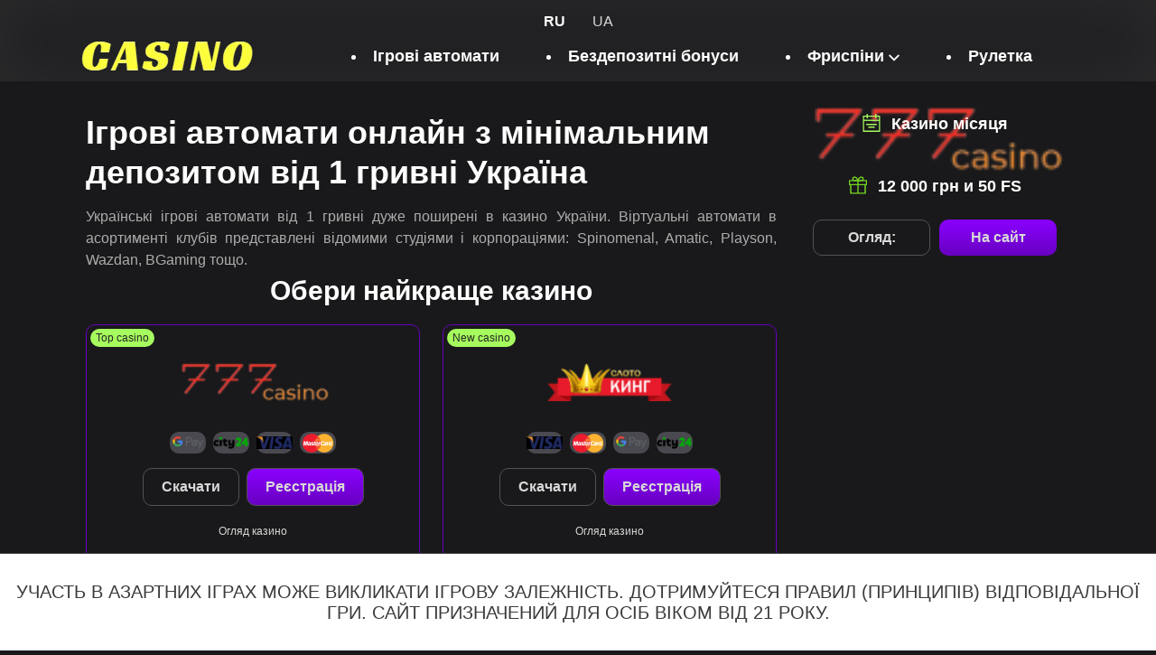

--- FILE ---
content_type: text/html; charset=utf-8
request_url: https://agroz.com.ua/ua
body_size: 7581
content:
<!DOCTYPE html>
<html lang="uk">
<head>
  <meta charset="UTF-8">
  <meta http-equiv="X-UA-Compatible" content="IE=edge">
  <meta name="viewport" content="width=device-width, initial-scale=1, maximum-scale=5, minimum-scale=1">
  <title>Ігрові автомати онлайн ᐉ Гральні слоти від 1 гривні з мобільного України</title>
  <link rel="shortcut icon" href="/ua/wp-content/themes/15499/favicon.ico" type="image/x-icon">
  <link rel="manifest" href="/ua/wp-content/themes/15499/manifest.json?ver=0.2">
  <meta name="theme-color" content="#222035">
  <meta name="description" content="Найкращі ігрові автомати онлайн в казино України. Вісник азартних ігор розповість, як грати на гроші, щоб постійно вигравати граючи в слоти">
  <style type="text/css">
                        #wpadminbar #wp-admin-bar-my-networks > .ab-item:first-child:before {
                                content: "\f325";
                                top: 3px;
                        }
  </style>
  <link rel="stylesheet" id="classic-theme-styles-css" href="/ua/wp-includes/css/classic-themes.min.css?ver=6.2.2" type="text/css" media="all">
  <style id="global-styles-inline-css" type="text/css">
  body{--wp--preset--color--black: #000000;--wp--preset--color--cyan-bluish-gray: #abb8c3;--wp--preset--color--white: #ffffff;--wp--preset--color--pale-pink: #f78da7;--wp--preset--color--vivid-red: #cf2e2e;--wp--preset--color--luminous-vivid-orange: #ff6900;--wp--preset--color--luminous-vivid-amber: #fcb900;--wp--preset--color--light-green-cyan: #7bdcb5;--wp--preset--color--vivid-green-cyan: #00d084;--wp--preset--color--pale-cyan-blue: #8ed1fc;--wp--preset--color--vivid-cyan-blue: #0693e3;--wp--preset--color--vivid-purple: #9b51e0;--wp--preset--gradient--vivid-cyan-blue-to-vivid-purple: linear-gradient(135deg,rgba(6,147,227,1) 0%,rgb(155,81,224) 100%);--wp--preset--gradient--light-green-cyan-to-vivid-green-cyan: linear-gradient(135deg,rgb(122,220,180) 0%,rgb(0,208,130) 100%);--wp--preset--gradient--luminous-vivid-amber-to-luminous-vivid-orange: linear-gradient(135deg,rgba(252,185,0,1) 0%,rgba(255,105,0,1) 100%);--wp--preset--gradient--luminous-vivid-orange-to-vivid-red: linear-gradient(135deg,rgba(255,105,0,1) 0%,rgb(207,46,46) 100%);--wp--preset--gradient--very-light-gray-to-cyan-bluish-gray: linear-gradient(135deg,rgb(238,238,238) 0%,rgb(169,184,195) 100%);--wp--preset--gradient--cool-to-warm-spectrum: linear-gradient(135deg,rgb(74,234,220) 0%,rgb(151,120,209) 20%,rgb(207,42,186) 40%,rgb(238,44,130) 60%,rgb(251,105,98) 80%,rgb(254,248,76) 100%);--wp--preset--gradient--blush-light-purple: linear-gradient(135deg,rgb(255,206,236) 0%,rgb(152,150,240) 100%);--wp--preset--gradient--blush-bordeaux: linear-gradient(135deg,rgb(254,205,165) 0%,rgb(254,45,45) 50%,rgb(107,0,62) 100%);--wp--preset--gradient--luminous-dusk: linear-gradient(135deg,rgb(255,203,112) 0%,rgb(199,81,192) 50%,rgb(65,88,208) 100%);--wp--preset--gradient--pale-ocean: linear-gradient(135deg,rgb(255,245,203) 0%,rgb(182,227,212) 50%,rgb(51,167,181) 100%);--wp--preset--gradient--electric-grass: linear-gradient(135deg,rgb(202,248,128) 0%,rgb(113,206,126) 100%);--wp--preset--gradient--midnight: linear-gradient(135deg,rgb(2,3,129) 0%,rgb(40,116,252) 100%);--wp--preset--duotone--dark-grayscale: url('#wp-duotone-dark-grayscale');--wp--preset--duotone--grayscale: url('#wp-duotone-grayscale');--wp--preset--duotone--purple-yellow: url('#wp-duotone-purple-yellow');--wp--preset--duotone--blue-red: url('#wp-duotone-blue-red');--wp--preset--duotone--midnight: url('#wp-duotone-midnight');--wp--preset--duotone--magenta-yellow: url('#wp-duotone-magenta-yellow');--wp--preset--duotone--purple-green: url('#wp-duotone-purple-green');--wp--preset--duotone--blue-orange: url('#wp-duotone-blue-orange');--wp--preset--font-size--small: 13px;--wp--preset--font-size--medium: 20px;--wp--preset--font-size--large: 36px;--wp--preset--font-size--x-large: 42px;--wp--preset--spacing--20: 0.44rem;--wp--preset--spacing--30: 0.67rem;--wp--preset--spacing--40: 1rem;--wp--preset--spacing--50: 1.5rem;--wp--preset--spacing--60: 2.25rem;--wp--preset--spacing--70: 3.38rem;--wp--preset--spacing--80: 5.06rem;--wp--preset--shadow--natural: 6px 6px 9px rgba(0, 0, 0, 0.2);--wp--preset--shadow--deep: 12px 12px 50px rgba(0, 0, 0, 0.4);--wp--preset--shadow--sharp: 6px 6px 0px rgba(0, 0, 0, 0.2);--wp--preset--shadow--outlined: 6px 6px 0px -3px rgba(255, 255, 255, 1), 6px 6px rgba(0, 0, 0, 1);--wp--preset--shadow--crisp: 6px 6px 0px rgba(0, 0, 0, 1);}:where(.is-layout-flex){gap: 0.5em;}body .is-layout-flow > .alignleft{float: left;margin-inline-start: 0;margin-inline-end: 2em;}body .is-layout-flow > .alignright{float: right;margin-inline-start: 2em;margin-inline-end: 0;}body .is-layout-flow > .aligncenter{margin-left: auto !important;margin-right: auto !important;}body .is-layout-constrained > .alignleft{float: left;margin-inline-start: 0;margin-inline-end: 2em;}body .is-layout-constrained > .alignright{float: right;margin-inline-start: 2em;margin-inline-end: 0;}body .is-layout-constrained > .aligncenter{margin-left: auto !important;margin-right: auto !important;}body .is-layout-constrained > :where(:not(.alignleft):not(.alignright):not(.alignfull)){max-width: var(--wp--style--global--content-size);margin-left: auto !important;margin-right: auto !important;}body .is-layout-constrained > .alignwide{max-width: var(--wp--style--global--wide-size);}body .is-layout-flex{display: flex;}body .is-layout-flex{flex-wrap: wrap;align-items: center;}body .is-layout-flex > *{margin: 0;}:where(.wp-block-columns.is-layout-flex){gap: 2em;}.has-black-color{color: var(--wp--preset--color--black) !important;}.has-cyan-bluish-gray-color{color: var(--wp--preset--color--cyan-bluish-gray) !important;}.has-white-color{color: var(--wp--preset--color--white) !important;}.has-pale-pink-color{color: var(--wp--preset--color--pale-pink) !important;}.has-vivid-red-color{color: var(--wp--preset--color--vivid-red) !important;}.has-luminous-vivid-orange-color{color: var(--wp--preset--color--luminous-vivid-orange) !important;}.has-luminous-vivid-amber-color{color: var(--wp--preset--color--luminous-vivid-amber) !important;}.has-light-green-cyan-color{color: var(--wp--preset--color--light-green-cyan) !important;}.has-vivid-green-cyan-color{color: var(--wp--preset--color--vivid-green-cyan) !important;}.has-pale-cyan-blue-color{color: var(--wp--preset--color--pale-cyan-blue) !important;}.has-vivid-cyan-blue-color{color: var(--wp--preset--color--vivid-cyan-blue) !important;}.has-vivid-purple-color{color: var(--wp--preset--color--vivid-purple) !important;}.has-black-background-color{background-color: var(--wp--preset--color--black) !important;}.has-cyan-bluish-gray-background-color{background-color: var(--wp--preset--color--cyan-bluish-gray) !important;}.has-white-background-color{background-color: var(--wp--preset--color--white) !important;}.has-pale-pink-background-color{background-color: var(--wp--preset--color--pale-pink) !important;}.has-vivid-red-background-color{background-color: var(--wp--preset--color--vivid-red) !important;}.has-luminous-vivid-orange-background-color{background-color: var(--wp--preset--color--luminous-vivid-orange) !important;}.has-luminous-vivid-amber-background-color{background-color: var(--wp--preset--color--luminous-vivid-amber) !important;}.has-light-green-cyan-background-color{background-color: var(--wp--preset--color--light-green-cyan) !important;}.has-vivid-green-cyan-background-color{background-color: var(--wp--preset--color--vivid-green-cyan) !important;}.has-pale-cyan-blue-background-color{background-color: var(--wp--preset--color--pale-cyan-blue) !important;}.has-vivid-cyan-blue-background-color{background-color: var(--wp--preset--color--vivid-cyan-blue) !important;}.has-vivid-purple-background-color{background-color: var(--wp--preset--color--vivid-purple) !important;}.has-black-border-color{border-color: var(--wp--preset--color--black) !important;}.has-cyan-bluish-gray-border-color{border-color: var(--wp--preset--color--cyan-bluish-gray) !important;}.has-white-border-color{border-color: var(--wp--preset--color--white) !important;}.has-pale-pink-border-color{border-color: var(--wp--preset--color--pale-pink) !important;}.has-vivid-red-border-color{border-color: var(--wp--preset--color--vivid-red) !important;}.has-luminous-vivid-orange-border-color{border-color: var(--wp--preset--color--luminous-vivid-orange) !important;}.has-luminous-vivid-amber-border-color{border-color: var(--wp--preset--color--luminous-vivid-amber) !important;}.has-light-green-cyan-border-color{border-color: var(--wp--preset--color--light-green-cyan) !important;}.has-vivid-green-cyan-border-color{border-color: var(--wp--preset--color--vivid-green-cyan) !important;}.has-pale-cyan-blue-border-color{border-color: var(--wp--preset--color--pale-cyan-blue) !important;}.has-vivid-cyan-blue-border-color{border-color: var(--wp--preset--color--vivid-cyan-blue) !important;}.has-vivid-purple-border-color{border-color: var(--wp--preset--color--vivid-purple) !important;}.has-vivid-cyan-blue-to-vivid-purple-gradient-background{background: var(--wp--preset--gradient--vivid-cyan-blue-to-vivid-purple) !important;}.has-light-green-cyan-to-vivid-green-cyan-gradient-background{background: var(--wp--preset--gradient--light-green-cyan-to-vivid-green-cyan) !important;}.has-luminous-vivid-amber-to-luminous-vivid-orange-gradient-background{background: var(--wp--preset--gradient--luminous-vivid-amber-to-luminous-vivid-orange) !important;}.has-luminous-vivid-orange-to-vivid-red-gradient-background{background: var(--wp--preset--gradient--luminous-vivid-orange-to-vivid-red) !important;}.has-very-light-gray-to-cyan-bluish-gray-gradient-background{background: var(--wp--preset--gradient--very-light-gray-to-cyan-bluish-gray) !important;}.has-cool-to-warm-spectrum-gradient-background{background: var(--wp--preset--gradient--cool-to-warm-spectrum) !important;}.has-blush-light-purple-gradient-background{background: var(--wp--preset--gradient--blush-light-purple) !important;}.has-blush-bordeaux-gradient-background{background: var(--wp--preset--gradient--blush-bordeaux) !important;}.has-luminous-dusk-gradient-background{background: var(--wp--preset--gradient--luminous-dusk) !important;}.has-pale-ocean-gradient-background{background: var(--wp--preset--gradient--pale-ocean) !important;}.has-electric-grass-gradient-background{background: var(--wp--preset--gradient--electric-grass) !important;}.has-midnight-gradient-background{background: var(--wp--preset--gradient--midnight) !important;}.has-small-font-size{font-size: var(--wp--preset--font-size--small) !important;}.has-medium-font-size{font-size: var(--wp--preset--font-size--medium) !important;}.has-large-font-size{font-size: var(--wp--preset--font-size--large) !important;}.has-x-large-font-size{font-size: var(--wp--preset--font-size--x-large) !important;}
  .wp-block-navigation a:where(:not(.wp-element-button)){color: inherit;}
  :where(.wp-block-columns.is-layout-flex){gap: 2em;}
  .wp-block-pullquote{font-size: 1.5em;line-height: 1.6;}
  </style>
  <link rel="preload" as="style" id="theme-preload-css" href="/ua/wp-content/themes/15499/assets/dist/style.min.css?ver=1.1" type="text/css" media="all">
  <link rel="stylesheet" id="theme-common-css" href="/ua/wp-content/themes/15499/assets/dist/style.min.css?ver=1.1" type="text/css" media="all">
  <link rel="canonical" href="/ua/">
  <link rel="alternate" hreflang="x-default" href="/">
  <link rel="alternate" hreflang="uk-UA" href="/ua/">
  <style>
                        .disclaimer {
        display: flex;
        justify-content: center;
        align-items: center;
        background: #FFF;
        color: #3b3a3a;
        font-size: 20px;
        text-transform: uppercase;
        position: fixed;
        bottom: 0;
        left: 0;
        border-top: 1px solid #3b3a3a;
        height: 15vh;
        text-align: center;
        line-height: normal;
        z-index: 999999;
        width: 100%;
        }

        .to-top,
        .js-top,
        .up_btn,
        .up_button {
        bottom: calc(15vh + 20px);
        }

        footer,
        .dn-wrapper-content,
        .rad10_main_container {
        padding-bottom: 15vh !important;
        }

        @media (max-width: 1100px) {
        .download-row {
        padding-bottom: 15vh !important;
        }
        }

        @media only screen and (max-width: 768px) {
        .main .download {
        padding-bottom: 15vh !important;
        }
        }

        @media screen and (max-width: 600px) {
        .disclaimer {
        font-size: 14px;
        }
        }
  </style>
  <style></style>
</head>
<body>
  <header class="header">
    <div class="container">
      <div class="header-wrp">
        <ul class="subdir-lang-switcher">
          <li class="lang-wrp">
            <a rel="nofollow" class="current_url" href="/">RU</a>
          </li>
          <li class="lang-wrp"><span>UA</span></li>
        </ul>
      </div>
      <div class="header-wrp">
        <div class="header-content">
          <div class="header-logo"><img src="/ua/wp-content/uploads/sites/35863/casino-2.png" alt="Лого"></div>
          <div class="header-nav">
            <nav class="header-nav__list">
              <ul id="menu-header-menu" class="top-menu">
                <li id="menu-item-6663" class="menu-item menu-item-type-post_type menu-item-object-page menu-item-home current-menu-item page_item page-item-2 current_page_item menu-item-6663"><span>Ігрові автомати</span></li>
                <li id="menu-item-5638" class="menu-item menu-item-type-post_type menu-item-object-page menu-item-5638">
                  <a href="/ua/no-deposit-bonus-for-registration-ukraine/">Бездепозитні бонуси</a>
                </li>
                <li id="menu-item-6524" class="menu-item menu-item-type-post_type menu-item-object-page menu-item-has-children menu-item-6524">
                  <a href="/ua/freespins-for-registration/">Фриспіни</a>
                  <ul class="sub-menu">
                    <li id="menu-item-5637" class="menu-item menu-item-type-post_type menu-item-object-page menu-item-5637">
                      <a href="/ua/77-free-spins/">77 фріспінів</a>
                    </li>
                    <li id="menu-item-6468" class="menu-item menu-item-type-post_type menu-item-object-page menu-item-6468">
                      <a href="/ua/promocodes-for-freespins/">Промокоди на фріспіни</a>
                    </li>
                    <li id="menu-item-6933" class="menu-item menu-item-type-post_type menu-item-object-page menu-item-6933">
                      <a href="/ua/slotoking-50-frispinov/">Слотокінг 50 фриспінів</a>
                    </li>
                  </ul>
                </li>
                <li id="menu-item-6531" class="menu-item menu-item-type-post_type menu-item-object-page menu-item-6531">
                  <a href="/ua/online-roulette/">Рулетка</a>
                </li>
              </ul>
            </nav>
          </div>
        </div>
        <div class="adapt-menu-wrp">
          <div class="insert_adapt_menu"></div>
        </div>
      </div>
    </div>
  </header>
  <div class="wrapper">
    <main class="main front-page">
      <section class="page">
        <div class="content-with-sidebar">
          <div class="main-column">
            <h1 class="page__title">Ігрові автомати онлайн з мінімальним депозитом від 1 гривні Україна</h1>
            <div class="main_content_of_page">
              <div class="page__entry">
                <p style="text-align: justify;">Українські ігрові автомати від 1 гривні дуже поширені в казино України. Віртуальні автомати в асортименті клубів представлені відомими студіями і корпораціями: Spinomenal, Amatic, Playson, Wazdan, BGaming тощо.</p>
                <div class="brends_block">
                  <p class="brends_block_header">Обери найкраще казино</p>
                  <div class="brend_tables_block">
                    <div class="brend_table">
                      <p class="brends_top_description">Top casino</p>
                      <div class="brends_logo"><img src="/ua/wp-content/uploads/sites/35863/777.png" alt=""></div>
                      <div class="payments_block">
                        <div class="payment"><img src="/ua/wp-content/uploads/sites/35863/gpay-e1700127174241.png" alt="Google Pay"></div>
                        <div class="payment"><img src="/ua/wp-content/uploads/sites/35863/city24-e1700127202192.png" alt="Сити24"></div>
                        <div class="payment"><img src="/ua/wp-content/uploads/sites/35863/visa.png" alt="Visa"></div>
                        <div class="payment"><img src="/ua/wp-content/uploads/sites/35863/mastercard-logo-e1700127249209.png" alt="мастеркард"></div>
                      </div>
                      <div class="btns_block">
                        <a class="left_btn" href="/go/777/" rel="nofollow"><span>Скачати</span></a> <a class="right_btn" href="/go/777/" rel="nofollow"><span>Реєстрація</span></a>
                      </div>
                      <p class="bottom_description">Огляд казино</p>
                    </div>
                    <div class="brend_table">
                      <p class="brends_top_description">New casino</p>
                      <div class="brends_logo"><img src="/ua/wp-content/uploads/sites/35863/slotoking-1.png" alt=""></div>
                      <div class="payments_block">
                        <div class="payment"><img src="/ua/wp-content/uploads/sites/35863/visa.png" alt="Visa"></div>
                        <div class="payment"><img src="/ua/wp-content/uploads/sites/35863/mastercard-logo-e1700127249209.png" alt="мастеркард"></div>
                        <div class="payment"><img src="/ua/wp-content/uploads/sites/35863/gpay-e1700127174241.png" alt="Google Pay"></div>
                        <div class="payment"><img src="/ua/wp-content/uploads/sites/35863/city24-e1700127202192.png" alt="Сити24"></div>
                      </div>
                      <div class="btns_block">
                        <a class="left_btn" href="/go/slotoking/" rel="nofollow"><span>Скачати</span></a> <a class="right_btn" href="/go/slotoking/" rel="nofollow"><span>Реєстрація</span></a>
                      </div>
                      <p class="bottom_description">Огляд казино</p>
                    </div>
                  </div>
                </div>
                <p style="text-align: justify;">Щороку колекції поповнюються ігровим софтом нових провайдерів, які представляють інноваційні механіки та незвичний геймплей (Zilion, AGT, Barbara Bang).</p>
                <p style="text-align: justify;">У збірки ТОП ігрових автоматів потрапляють слоти, що викликають найбільший інтерес серед азартних геймерів, незалежно від дати релізу тієї чи іншої онлайн-гри. Перед випуском на ринок всі гральні автомати на гривні перевіряються на відповідність заявленим характеристикам та на коректність роботи генератора випадкових чисел (ГВЧ) незалежними компаніями. Українці можуть впевнено запускати такі ігрові автомати на гроші, адже вони видають гарантовано непередбачувані виграші.</p>
                <div class="table_wrap">
                  <table style="width: 100%;">
                    <tbody>
                      <tr>
                        <td style="text-align: left;">🔥 Казино</td>
                        <td style="text-align: left;">https://brandhouse.org.ua/ua</td>
                      </tr>
                      <tr>
                        <td style="text-align: left;">🎰 Ігрові автомати України</td>
                        <td style="text-align: left;">4500+</td>
                      </tr>
                      <tr>
                        <td style="text-align: left;">🔝 Кращі ігрові автомати від 1 грн</td>
                        <td style="text-align: left;">Sweet Bonanza; Crazy Monkey; Aztec Gold; Авиатор</td>
                      </tr>
                      <tr>
                        <td style="text-align: left;">💲 Казино з мінімальним депозитом</td>
                        <td style="text-align: left;">від 1 грн</td>
                      </tr>
                      <tr>
                        <td style="text-align: left;">🎁 Бонусы</td>
                        <td style="text-align: left;">фріспіни, бездеп, реальні гроші, кешбек</td>
                      </tr>
                      <tr>
                        <td style="text-align: left;">💰 Максимальна виплата</td>
                        <td style="text-align: left;">х500, х1000, х2000 та вище</td>
                      </tr>
                      <tr>
                        <td style="text-align: left;">🌍 Країни</td>
                        <td style="text-align: left;">Україна; Польща; Чехія</td>
                      </tr>
                      <tr>
                        <td style="text-align: left;">⚙ Волатильність слотів</td>
                        <td style="text-align: left;">середня, висока</td>
                      </tr>
                      <tr>
                        <td style="text-align: left;">📱 Платформи</td>
                        <td style="text-align: left;">Windows, Android, Mac OS</td>
                      </tr>
                      <tr>
                        <td style="text-align: left;">🎮Режими гри</td>
                        <td style="text-align: left;">на гроші, демо</td>
                      </tr>
                    </tbody>
                  </table>
                </div>
              </div>
            </div>
            <div class="main_content_of_page">
              <div class="text-bottom"></div>
            </div>
          </div>
          <div class="sidebar-column">
            <aside id="sidebar">
              <div class="banner-sidebar-wrp">
                <div class="img-wrp"><img src="/ua/wp-content/uploads/sites/35863/777.png" alt="GGBet"></div>
                <div class="coverable-block">
                  <div class="cover-content">
                    <div class="top-title-with-icon">
                      <div class="icon-block">
                        <span class="title-baner"><svg width="20" height="20" viewbox="0 0 20 20" fill="none">
                        <path d="M18.9121 1.875H1.08801C0.704453 1.875 0.393555 2.18586 0.393555 2.56945V19.3055C0.393555 19.6891 0.704453 20 1.08801 20H18.9121C19.2956 20 19.6065 19.6893 19.6065 19.3055V2.56945C19.6065 2.18586 19.2956 1.875 18.9121 1.875ZM18.2176 18.6111H1.78246V3.26391H18.2176V18.6111Z" fill="#A6FA5E"></path>
                        <path d="M18.8429 6.52759H1.15771V7.91649H18.8429V6.52759Z" fill="#A6FA5E"></path>
                        <path d="M13.0784 14.1204H6.92102C6.53746 14.1204 6.22656 14.4313 6.22656 14.8148C6.22656 15.1984 6.53742 15.5093 6.92102 15.5093H13.0784C13.462 15.5093 13.7729 15.1984 13.7729 14.8148C13.7729 14.4313 13.462 14.1204 13.0784 14.1204Z" fill="#A6FA5E"></path>
                        <path d="M5.18518 0C4.80162 0 4.49072 0.310859 4.49072 0.694453V4.42129C4.49072 4.80484 4.80158 5.11574 5.18518 5.11574C5.56877 5.11574 5.87963 4.80488 5.87963 4.42129V0.694453C5.87963 0.310859 5.56873 0 5.18518 0Z" fill="#A6FA5E"></path>
                        <path d="M14.8151 0C14.4315 0 14.1206 0.310859 14.1206 0.694453V4.42129C14.1206 4.80484 14.4315 5.11574 14.8151 5.11574C15.1986 5.11574 15.5095 4.80488 15.5095 4.42129V0.694453C15.5095 0.310859 15.1986 0 14.8151 0Z" fill="#A6FA5E"></path>
                        <path d="M15.3936 11.0186H4.60656C4.22301 11.0186 3.91211 11.3295 3.91211 11.713C3.91211 12.0966 4.22301 12.4075 4.60656 12.4075H15.3936C15.7771 12.4075 16.088 12.0966 16.088 11.713C16.088 11.3295 15.7771 11.0186 15.3936 11.0186Z" fill="#A6FA5E"></path></svg> Казино місяця</span>
                      </div>
                    </div>
                    <div class="bottom-block">
                      <div class="title-block">
                        <div class="icon-block">
                          <span class="title-baner"><svg width="20" height="20" viewbox="0 0 20 20" fill="none">
                          <path d="M17.3712 9.35986V18.2513H2.65123V9.35986H1.27979V18.937C1.27979 19.3158 1.58674 19.6227 1.96549 19.6227H18.0569C18.4357 19.6227 18.7426 19.3158 18.7426 18.937V9.35986H17.3712Z" fill="#76D524"></path>
                          <path d="M19.3143 4.2168H0.685703C0.306953 4.2168 0 4.52375 0 4.9025V9.3825C0 9.76125 0.306953 10.0682 0.685703 10.0682H19.3143C19.693 10.0682 20 9.76144 20 9.3825V4.9025C20 4.52375 19.693 4.2168 19.3143 4.2168ZM18.6286 8.69703H1.37145V5.58848H18.6286V8.69703H18.6286Z" fill="#76D524"></path>
                          <path d="M10.6746 4.72919C10.6279 4.55138 9.49674 0.377197 6.19408 0.377197C4.75729 0.377197 3.58838 1.5461 3.58838 2.9829C3.58838 4.4197 4.74701 5.5886 6.17123 5.5886H10.0112C10.2236 5.5886 10.4243 5.49009 10.5541 5.32185C10.6839 5.1536 10.7283 4.93466 10.6746 4.72919ZM6.17127 4.2172C5.49197 4.2172 4.95982 3.67501 4.95982 2.9829C4.95982 2.31388 5.5251 1.7486 6.19412 1.7486C7.69881 1.7486 8.59982 3.23091 9.03299 4.21716H6.17127V4.2172Z" fill="#76D524"></path>
                          <path d="M13.8286 0.377197C10.526 0.377197 9.39476 4.55138 9.34812 4.72919C9.29417 4.93466 9.33874 5.15364 9.46859 5.32188C9.59843 5.49013 9.79886 5.58864 10.0114 5.58864H13.8514C15.2757 5.58864 16.4343 4.41974 16.4343 2.98294C16.4343 1.5461 15.2654 0.377197 13.8286 0.377197ZM13.8515 4.2172H10.987C11.417 3.23091 12.3153 1.74864 13.8289 1.74864C14.4979 1.74864 15.0632 2.31392 15.0632 2.98294C15.0631 3.67501 14.531 4.2172 13.8515 4.2172Z" fill="#76D524"></path>
                          <path d="M10.6971 4.90283H9.32568V18.9371H10.6971V4.90283Z" fill="#76D524"></path></svg> 12 000 грн и 50 FS</span>
                        </div>
                      </div>
                      <div class="btns-block">
                        <a class="btn" href="/go/777/">Огляд:</a> <a class="btn purple" href="/go/777/" rel="nofollow" target="_blank">На сайт</a>
                      </div>
                    </div>
                  </div>
                </div>
              </div>
            </aside>
          </div>
        </div><a href="#" id="btn-top" class="up_button"><span class="icon-up-arrows"></span></a>
      </section>
    </main>
  </div>
  <footer class="footer container">
    <div class="footer__main">
      <nav class="footer-nav--list">
        <ul id="menu-footer-menu" class="footer-menu">
          <li id="menu-item-6945" class="menu-item menu-item-type-post_type menu-item-object-page menu-item-6945">
            <a href="/ua/champion-casino/">Чемпіон казино</a>
          </li>
        </ul>
      </nav>
      <p></p>
      <p>©2024 farmbutik.com.ua</p>
    </div>
    <div class="disclaimer">
      <div class="wrapper">
        <p class="disclaimer_text">УЧАСТЬ В АЗАРТНИХ ІГРАХ МОЖЕ ВИКЛИКАТИ ІГРОВУ ЗАЛЕЖНІСТЬ. ДОТРИМУЙТЕСЯ ПРАВИЛ (ПРИНЦИПІВ) ВІДПОВІДАЛЬНОЇ ГРИ. Сайт призначений для осіб віком від 21 року.</p>
      </div>
    </div>
  </footer>
  <script>
    if ('serviceWorker' in navigator) {
        window.addEventListener('load', function () {
            navigator.serviceWorker.register('https://farmbutik.com.ua/ua/wp-content/themes/15499/sw.js').then(function (registration) {
            }, function (err) {
            });
        });
    }
  </script> 
  <script>


        const images = document.querySelectorAll("img");
        for (let i = 0; i < images.length; ++i) {
                var original_image_src = images[i].src;
                images[i].src = "[data-uri]";
                images[i].setAttribute('data-src', original_image_src);
                images[i].classList.add('lazy-load');
        }
  </script>
  <div class="disclaimer">
    УЧАСТЬ В АЗАРТНИХ ІГРАХ МОЖЕ ВИКЛИКАТИ ІГРОВУ ЗАЛЕЖНІСТЬ. ДОТРИМУЙТЕСЯ ПРАВИЛ (ПРИНЦИПІВ) ВІДПОВІДАЛЬНОЇ ГРИ. Сайт призначений для осіб віком від 21 року.
  </div>
  <script type="text/javascript" id="theme-app-js-extra">
  /* <![CDATA[ */
  var ajax = {"url":"https:\/\/farmbutik.com.ua\/ua\/ajax\/","nonce":"dba3531c8d"};
  /* ]]> */
  </script> 
  <script type="text/javascript" src="/ua/wp-content/themes/15499/assets/dist/app.min.js?ver=1.1" id="theme-app-js"></script>
<script defer src="https://static.cloudflareinsights.com/beacon.min.js/vcd15cbe7772f49c399c6a5babf22c1241717689176015" integrity="sha512-ZpsOmlRQV6y907TI0dKBHq9Md29nnaEIPlkf84rnaERnq6zvWvPUqr2ft8M1aS28oN72PdrCzSjY4U6VaAw1EQ==" data-cf-beacon='{"version":"2024.11.0","token":"1e59b336665e41aa9d88744853a34801","r":1,"server_timing":{"name":{"cfCacheStatus":true,"cfEdge":true,"cfExtPri":true,"cfL4":true,"cfOrigin":true,"cfSpeedBrain":true},"location_startswith":null}}' crossorigin="anonymous"></script>
</body>
</html>


--- FILE ---
content_type: text/css;charset=UTF-8
request_url: https://agroz.com.ua/ua/wp-content/themes/15499/assets/dist/style.min.css?ver=1.1
body_size: 8260
content:
@font-face{font-display:swap;font-family:Montserrat;font-style:normal;font-weight:700;src:url(/wp-content/themes/15499/assets/dist/fonts/Montserrat-Bold.ttf?2c155811b35513d5beaad6b1b4b6a99c) format("ttf")}@font-face{font-display:swap;font-family:Montserrat;font-style:normal;font-weight:400;src:url(/wp-content/themes/15499/assets/dist/fonts/Montserrat-Medium.ttf?c86e3b9010ff63c9916697dff43b3b1d) format("ttf")}.cover-menu{display:none}@media screen and (max-width:990px){.sub-menu{background:linear-gradient(224.37deg,rgba(44,44,44,.95) 14.64%,rgba(40,40,40,.95) 75.28%);border-right:2px solid #a662f2;box-shadow:0 20px 15px rgba(0,0,0,.35);position:relative}.sub-menu:after,.sub-menu:before{background:#ab4afe;background:linear-gradient(270deg,#ab4afe,rgba(104,0,92,0));content:"";display:block;height:1px;position:relative;width:100%}.header-nav__list .top-menu,nav.top-menu .menu{display:none!important}.adapt-menu-icon{display:block}.activeGamburger{display:none}.cover-menu{box-sizing:border-box;display:block;margin-top:-65px;max-height:0;max-width:100vw;overflow:hidden;padding:65px 0 0;position:relative;top:0;transition:all .5s;transition-delay:.1s;width:100%}.cover-menu .menu-close-button{box-sizing:border-box;display:block;height:40px;position:absolute;right:7px;top:0;width:44px}.cover-menu .menu-close-button .line-white-menu{background-color:#dadada;border-radius:15px;display:block;height:3px;left:3px;position:absolute;right:3px;top:0;transition-delay:.3s;transition:.7s}.cover-menu .menu-close-button .line-white-menu:first-child{top:calc(25% - 3px)}.cover-menu .menu-close-button .line-white-menu:nth-child(2){top:calc(50% - 3px)}.cover-menu .menu-close-button .line-white-menu:last-child{top:calc(75% - 3px)}.cover-menu.showmenu .line-white-menu:first-child{top:calc(50% - 3px);transform:rotate(45deg)}.cover-menu.showmenu .line-white-menu:last-child{top:calc(50% - 3px);transform:rotate(-45deg)}.cover-menu.showmenu .line-white-menu{transform:scale(0)}.cover-menu>li>a>span.link-text{width:auto}.cover-menu .top-menu{background-color:#000;border-top:1px solid #404040;padding-bottom:15px;padding-top:15px}.cover-menu .menu-close-button{height:0;overflow:hidden;transition:all .3s}.cover-menu.showmenu .menu-close-button{height:40px}.cover-menu.showmenu{max-height:1000px}body .icon-menu-bg{opacity:0;transition:opacity .5s}body .icon-menu-bg.showbg{background:transparent;height:100%;left:0;opacity:1;position:fixed;top:0;width:100%;z-index:-1000}body .show-menu-icon{display:block;height:49px;margin:0 auto;padding:0;width:49px}.cover-menu li .sub-menu li{padding:0}.cover-menu li{align-items:center;box-sizing:border-box;display:flex;flex-wrap:wrap;height:auto;justify-content:center;line-height:1;padding:0;text-align:center;width:100%}.cover-menu li .sub-menu{box-shadow:none;padding-bottom:0;position:static;width:100%}.cover-menu li a,.cover-menu li span{box-sizing:border-box;color:#c4c4c4;display:block;font-size:18px;font-weight:700;line-height:21px;min-height:auto;padding:13px 25px 10px 18px;text-align:left;text-decoration:none;width:100%}body .adapt-menu-icon{box-sizing:border-box;cursor:pointer;height:36px;padding:5px;position:absolute;right:5px;top:-65px;transform:translate(0);width:49px;z-index:100}body .adapt-menu-icon .line-white-menu{background-color:#dadada;border-radius:0;display:block;height:3px;left:5px;position:absolute;right:5px;top:0;transition-delay:.3s;transition:.7s}body .adapt-menu-icon .line-white-menu:first-child{top:calc(25% - 3px)}body .adapt-menu-icon .line-white-menu:nth-child(2){top:calc(50% - 3px)}body .adapt-menu-icon .line-white-menu:last-child{top:calc(75% - 3px)}.cover-menu>ul>li.active>.sub-menu,.cover-menu>ul>li.active>.sub-menu>li.active>.sub-menu{display:inline-block}.cover-menu>ul>li.active>.sub-menu>li>.sub-menu,.cover-menu>ul>li>.sub-menu{display:none}.cover-menu ul.head-menu{padding-left:0;text-align:left}.cover-menu li{position:relative}.cover-menu .b-hmenu{background-color:#000}.cover-menu span.note{position:absolute;right:0;text-align:center;top:0;width:30px}.cover-menu span.note:before{background-image:url(/wp-content/themes/15499/assets/dist/images/arrow-down.png?a3a2cd1be3777c1cdf8b769e34515877);background-position:100%;background-repeat:no-repeat;content:"";display:inline-block;height:8px;transition:all .3s;width:12px}.cover-menu li.active>span.note:before{transform:rotateX(180deg)}}a,blockquote,body,dd,div,dl,dt,fieldset,form,h1,h2,h3,h4,h5,h6,html,img,input,label,li,ol,p,pre,td,th,ul{border:0;margin:0;outline:none;padding:0}*{box-sizing:border-box}html{height:100%}body,html{width:100%}body{background:#19191b;color:#acacac;display:flex;flex-direction:column;min-height:100%;position:relative}body,h1,h2,h3,h4,h5,h6{font-family:Montserrat,sans-serif}h1,h2,h3,h4,h5,h6{color:#fff;font-style:normal;font-weight:700;margin-bottom:15px;margin-top:20px}h1{font-size:36px;line-height:44px}h2{font-size:30px;line-height:36px}h3{font-size:24px;line-height:30px}h4{font-size:20px;line-height:24px}h5{font-size:18px;line-height:22px}h6{font-size:16px;line-height:20px}img{height:auto;max-width:100%}ul{margin:0;padding:0}li{list-style-position:inside}a{color:#8a00ff;text-decoration:none;transition:.3s}a:hover{color:#a6fa5e}p{color:#acacac;font-family:Montserrat,sans-serif;font-weight:400}.header-button,p{font-size:16px;font-style:normal;line-height:24px}.header-button{background:linear-gradient(180deg,#af04d6,#5118f3);border:1px solid #dada31;border-radius:10px;box-shadow:0 3px 10px 0 rgba(218,218,49,.5);color:#fff;display:inline-block;font-weight:600;letter-spacing:-.24px;margin-bottom:16px;margin-top:24px;padding:8px 20px}@media (hover:hover){.header-button:hover{background:linear-gradient(180deg,#71028a,#3710a6);box-shadow:0 0 0 0 rgba(218,218,49,.5)}}@media (min-width:990px){.header-button{display:none;padding:0}}.cover-table{overflow-x:auto}@media (max-width:576px){.cover-table{overflow-x:scroll}}table{border-collapse:collapse;border-spacing:0;border-style:hidden;width:100%}.reflink_box,table td,table th{text-align:center}.reflink_box{padding:40px 0}.btn{align-items:center;border:1px solid #525252;border-radius:10px;box-sizing:border-box;color:#d8d8d8;display:flex;font-weight:700;justify-content:center;min-height:40px;min-width:130px;padding:5px 10px;transition:all .3s}.btn.bordered{background:transparent;border:none;padding:0 40px 0 10px;position:relative;transition:all .3s}.btn.bordered:hover{background:linear-gradient(355deg,#6800c0 3.83%,#8a00ff 161.58%);border:none;transition:all .3s}.btn.bordered img.bordered__img{position:absolute;right:10px}.btn.purple{border:rgba(47,19,76,.1);transition:all .3s}.btn.purple,.btn.purple.fill{background:linear-gradient(180deg,#8a00ff,#6800c0)}.btn.purple.fill:hover{background:#2c2c2c;box-shadow:0 5px 30px rgba(47,19,76,.1)}.btn.purple:hover{background:linear-gradient(203.56deg,#c0f -2.26%,#6800c0 70.4%);border-radius:10px;box-shadow:0 4px 10px rgba(182,0,241,.3)}.btn.btn-long{min-width:213px}.btn.btn-long.green{background:linear-gradient(180deg,#acfe65,#93eb47 46.07%,#76d524);color:#000;font-size:14px;font-style:normal;font-weight:700;line-height:12px;text-align:center}.btn.btn-long.green:hover{background:linear-gradient(180deg,#76d524,#93eb47 46.07%,#acfe65);box-shadow:0 5px 30px rgba(164,242,96,.5)}.btn.green{background:linear-gradient(180deg,#acfe65,#93eb47 46.07%,#76d524);color:#000;font-size:14px;font-style:normal;font-weight:700;line-height:12px;text-align:center}.btn.green:hover{background:linear-gradient(180deg,#76d524,#93eb47 46.07%,#acfe65);box-shadow:0 5px 30px rgba(164,242,96,.5)}.btn:hover{border:1px solid #8800fb;color:#fff}button:focus{outline:none}.container,.wrapper{display:flex;justify-content:space-between;margin:15px auto 0;max-width:1110px;width:100%}header{background:hsla(0,0%,100%,.03);box-shadow:inset 0 0 68px hsla(0,0%,100%,.05);min-height:80px;width:100%}header .header-content{align-items:center;display:flex;justify-content:space-between;width:100%}header .header-logo{position:relative;z-index:100000}.header-wrp{align-items:center;display:flex;flex-direction:column;justify-content:space-between;width:100%}.header-wrp .adapt-menu-wrp{display:inline-block;height:auto;position:relative;width:100%}.header-nav .top-menu{display:flex;flex-direction:row}.header-nav .menu-item{margin-right:52px;transition:color .3s}.header-nav .menu-item,.header-nav .menu-item a{color:#fff;font-size:18px;font-style:normal;font-weight:700;line-height:22px}.header-nav .menu-item a{position:relative;z-index:999}.header-nav .menu-item a:hover,.header-nav .menu-item:hover{color:#a6fa5e;transition:color .3s}.header-nav .menu-item-has-children{position:relative}.header-nav .menu-item-has-children:after{background-image:url(/wp-content/themes/15499/assets/dist/images/arrow-down.png?a3a2cd1be3777c1cdf8b769e34515877);background-position:100%;background-repeat:no-repeat;content:"";display:inline-block;height:8px;transition:all .3s;width:12px}.header-nav .menu-item-has-children:hover .sub-menu{background:linear-gradient(224.37deg,rgba(44,44,44,.95) 14.64%,rgba(40,40,40,.95) 75.28%);border-radius:10px;box-shadow:0 20px 15px rgba(0,0,0,.35);padding:30px 25px;top:65px;width:370px;z-index:11}@media screen and (min-width:1655px){.header-nav .menu-item-has-children:hover .sub-menu{left:0}}@media screen and (max-width:1655px){.header-nav .menu-item-has-children:hover .sub-menu{right:0}}.header-nav .menu-item-has-children:hover .sub-menu li{padding:8px 0}.header-nav .menu-item-has-children:hover .sub-menu:before{content:"";display:inline-block;height:65px;position:absolute;top:-65px;width:100%}.header-nav .menu-item-has-children:hover .sub-menu .sub-menu{display:none;top:35px}.header-nav .menu-item-has-children:hover .sub-menu .menu-item-has-children{position:relative}.header-nav .menu-item-has-children:hover .sub-menu .menu-item-has-children:hover .sub-menu{box-shadow:0 20px 15px rgba(0,0,0,.35);display:inline-block}.header-nav .menu-item-has-children:hover:after{transform:rotateX(180deg)}.header-nav .menu-item-has-children:hover .sub-menu{display:inline-block;position:absolute}.header-nav .sub-menu{display:none}.menu__item_bonus{background-image:url(/wp-content/themes/15499/assets/dist/images/gift.png?653598a3142b07fdd71496f79e50e869)}.menu__item_automati,.menu__item_bonus{background-position:0;background-repeat:no-repeat;padding-left:30px}.menu__item_automati{background-image:url(/wp-content/themes/15499/assets/dist/images/jackpot.png?02128439dd35b1469d54915fc204ebd1)}.menu__item_casino{background-image:url(/wp-content/themes/15499/assets/dist/images/money.png?4e8ded65b2c845da3b655c871092d930)}.menu__item_about,.menu__item_casino{background-position:0;background-repeat:no-repeat;padding-left:30px}.menu__item_about{background-image:url(/wp-content/themes/15499/assets/dist/images/favorite.png?ebb0c461a32d92034d2b55adc533b048)}@media screen and (max-width:990px){.menu__item_about,.menu__item_automati,.menu__item_bonus,.menu__item_casino{background-position:10px 10px}.cover-menu li a{text-align:left}}.main.front-page{width:100%}.content-with-sidebar{align-items:flex-start;display:flex;flex-direction:row;justify-content:space-between;width:100%}.content-with-sidebar .main-column{box-sizing:border-box;max-width:790px;padding-right:25px;width:100%}.content-with-sidebar .sidebar-column{max-width:300px;width:100%}.casino_list_block{display:inline-block;padding-bottom:25px;padding-top:25px;width:100%}.casino_list_block .btns-block{align-items:flex-start;display:flex;flex-direction:row;justify-content:space-between;padding:25px 15px 15px;position:relative}.casino_list_block .list_row_item{align-items:center;display:flex;flex-direction:row;justify-content:space-between}.casino_list_block .number_elem{align-content:center;align-items:center;background:linear-gradient(180deg,#acfe65,#93eb47 46.07%,#76d524);border-radius:10px;display:flex;height:48px;justify-content:flex-start;width:48px}.casino_list_block .number{color:#000;display:flex;font-size:18px;font-weight:700;line-height:24px;margin:auto;text-align:center}.casino_list_block .icon{display:inline-block;margin-right:5px}.casino_list_block .text_of_bonus{color:#d8d8d8;font-size:14px;font-weight:700;line-height:24px}.casino_list_block .btns-block .btn.purple{margin-left:10px}.banner-sidebar-wrp{align-items:flex-start;display:flex;justify-content:flex-start;position:relative;width:100%}.banner-sidebar-wrp .img-wrp{display:inline-block;margin:auto;position:relative;width:100%}.banner-sidebar-wrp .img-wrp img{width:100%}.banner-sidebar-wrp .coverable-block{bottom:0;display:inline-block;left:0;position:absolute;right:0;top:0}.banner-sidebar-wrp .coverable-block .cover-content{align-items:center;display:flex;flex-direction:column;height:100%;justify-content:space-between;position:relative;width:100%}.banner-sidebar-wrp .coverable-block .cover-content .top-title-with-icon{padding:20px 15px;text-align:center}.banner-sidebar-wrp .coverable-block .cover-content .top-title-with-icon .title-baner{color:#fff;font-size:18px;font-weight:700;line-height:24px}.banner-sidebar-wrp .coverable-block .cover-content .top-title-with-icon .title-baner svg{margin-bottom:-3px;margin-right:7px}.banner-sidebar-wrp .coverable-block .cover-content .bottom-block{width:100%}.banner-sidebar-wrp .coverable-block .cover-content .bottom-block .title-block{padding:25px 20px 0;text-align:center}.banner-sidebar-wrp .coverable-block .cover-content .bottom-block .title-block .title-baner{color:#fff;font-size:18px;font-weight:700;line-height:24px}.banner-sidebar-wrp .coverable-block .cover-content .bottom-block .title-block .title-baner svg{margin-bottom:-3px;margin-right:7px}.banner-sidebar-wrp .coverable-block .cover-content .bottom-block .btns-block{align-items:flex-start;display:flex;flex-direction:row;justify-content:space-between;padding:25px 15px 15px;position:relative}.accordion-wrapper__main{color:#fff;display:inline-block;position:relative;width:100%}.accordion-wrapper__main .accordion-wrapper__item{margin-bottom:10px}.accordion-wrapper__main .accordion-wrapper__item .title{background:linear-gradient(180deg,rgba(44,44,44,.7),rgba(44,44,44,0));border:1px solid #562482;border-radius:10px;display:block;font-size:18px;font-weight:700;line-height:22px;padding:13px 40px 15px 30px;position:relative;transition:.3s}.accordion-wrapper__main .accordion-wrapper__item .title:after{background-image:url(/wp-content/themes/15499/assets/dist/images/plus-new.png?559e6537bbe2b6c9657ffc11ac37971a);background-position:50%;background-repeat:no-repeat;content:"";font-size:35px;height:18px;position:absolute;right:15px;top:15px;width:18px}.accordion-wrapper__main .accordion-wrapper__item .title.open:after{background-image:url(/wp-content/themes/15499/assets/dist/images/minus-new.png?08079ce3ba59eac3b95c03870c534687);background-position:50%;background-repeat:no-repeat;content:"";height:18px;right:15px;top:15px;width:18px}.accordion-wrapper__main .accordion-wrapper__item .title.open{border:1px solid #a6fa5e;box-shadow:0 0 1px #a6fa5e;transition:.3s}.accordion-wrapper__main .accordion-wrapper__item .accordion-content{color:#fff;display:none;font-size:16px;font-weight:400;line-height:24px;padding:10px}.footer{padding:90px 15px 25px;text-align:center}.not-found-page{margin:auto}.text-404{font-size:24px;font-weight:700;line-height:36px;max-width:600px;padding:65px 20px;text-align:center;width:100%}@media screen and (max-width:1110px){.text-404{font-size:18px;line-height:24px;padding:10px 20px}}.not-page{padding-left:15px;padding-right:15px;text-align:center}.not-page,.page{box-sizing:border-box}.page{padding:0 10px}.green-text{font-weight:700}.green-text,.text-green-normal{color:#a6fa5e}iframe{border-radius:10px;margin-bottom:15px;margin-top:5px;max-width:100%}.single-page .ref-btn-wrp{margin-bottom:20px}.single-page .about-slot{background:linear-gradient(164deg,#3b0033,#000 20%);border-radius:10px;display:inline-block;margin-bottom:25px;padding:25px 20px}.single-page .about-slot .title{color:#fff;display:inline-block;font-size:18px;font-weight:700;line-height:24px;margin-bottom:20px}.single-page .about-slot .title .svg{margin-right:10px}.single-page .about-slot .content-side{align-items:flex-start;display:flex;flex-direction:column;justify-content:space-between}.single-page .about-slot .content-side .item-side{align-items:flex-start;display:flex;flex-direction:row;justify-content:space-between;line-height:1.8;margin-bottom:15px;width:100%}.single-page .about-slot .content-side .item-side .title-item{color:#d8d8d8;display:inline-block;font-size:16px;line-height:24px;width:50%}.single-page .about-slot .content-side .item-side .item-text{box-sizing:border-box;display:inline-block;padding-left:5px;width:50%}.main{max-width:100%}.category_top_table{display:flex;flex-wrap:wrap;max-width:100%;overflow:auto;width:100%}.category_top_table .category_top_table_content{align-items:flex-start;display:flex;flex-wrap:wrap;justify-content:flex-start;min-width:1090px;overflow:auto;width:1090px}.category_top_table .category_top_table_content .row{align-items:flex-start;display:flex;justify-content:space-between;width:100%}.category_top_table .category_top_table_content .row:last-child{border-bottom-left-radius:10px;border-bottom-right-radius:10px;padding-bottom:15px}.category_top_table .category_top_table_content .row.title-row{align-items:center;background:#3c3a3a;border-bottom:2px solid #131315;border-radius:10px 10px 0 0;display:flex;justify-content:center;padding:15px}.category_top_table .category_top_table_content .row.title-row .col{color:#fff;font-size:16px;font-weight:700;line-height:20px}.category_top_table .category_top_table_content .row.item-row{align-items:center;background:#2c2c2c;display:flex;justify-content:center;padding:15px}.category_top_table .category_top_table_content .row.item-row .col{color:#fff;font-size:14px;font-weight:400;line-height:17px}.category_top_table .category_top_table_content .row.item-row .col.col1{color:#a6fa5e}.category_top_table .category_top_table_content .row .col{display:inline-block;width:20%}.category_top_table .category_top_table_content .row .col.col1{width:12%}.category_top_table .category_top_table_content .row .col.col6{width:8%}.sloth-crumbs{margin-bottom:20px;margin-top:5px}.sloth-crumbs .sloth-crumbs__item>.sloth-crumbs__link{color:#acacac;font-size:14px;font-style:normal;font-weight:400;line-height:24px;text-decoration:none}.sloth-crumbs .sloth-crumbs__item>span{color:#a6fa5e;font-size:14px;font-style:normal;font-weight:400;line-height:24px;text-decoration:none}.sloth-crumbs li{display:inline-block;margin-right:5px}.workers-section{flex-wrap:wrap;justify-content:space-evenly}.worker-block,.workers-section{align-items:flex-start;display:flex}.worker-block{flex-direction:column;justify-content:flex-start;max-width:346px;width:100%}.worker-block .worker-img-wrp{margin-bottom:10px;width:100%}.worker-block .worker-img-wrp .worker-img{display:inline-block;height:auto;padding:2px;position:relative;width:100%}.worker-block .worker-img-wrp .worker-img img{border-radius:10px;display:flex;height:auto;position:relative;width:100%;z-index:10}.worker-block .worker-img-wrp .worker-img:before{background:linear-gradient(221deg,#ab4afebf 8.16%,rgba(104,0,192,0) 102.72%);border-radius:10px;bottom:0;content:"";left:0;position:absolute;right:0;top:0;transition:all .3s;z-index:9}.worker-block .worker-img-wrp .worker-img:after{background:linear-gradient(177deg,#ab4afe,rgba(104,0,92,0) 20%);border-radius:10px;bottom:0;content:"";left:0;opacity:0;position:absolute;right:0;top:0;transition:all .3s}.worker-block:hover .worker-img-wrp .worker-img:after{background:linear-gradient(168deg,#230042,rgba(104,0,92,0) 35%);border-radius:10px;bottom:0;content:"";left:0;opacity:1;position:absolute;right:0;top:0;transition:all .3s;z-index:12}.worker-block:hover .worker-img-wrp .worker-img:before{border-radius:10px;bottom:0;content:"";left:0;position:absolute;right:0;top:0;transform:rotateY(180deg);transition:all .3s;z-index:9}.worker-block .position-block{display:inline-block;width:100%}.worker-block .position-block .position-text{color:#a6fa5e;display:inline-block;font-size:16px;font-weight:700;line-height:24px;padding-bottom:10px;position:relative;width:100%}.worker-block .text-block{display:inline-block;margin-bottom:30px;position:relative;width:100%}.worker-block .text-block .text{color:#acacac;font-size:16px;font-weight:400;line-height:24px}.full-width-page,.main{width:100%}.block_with_title_and_rating{background:linear-gradient(180deg,#8a00ff,#6800c0);border-radius:10px;display:inline-block;width:100%}.block_with_title_and_rating .title_and_rating{background-color:#2c2c2c;border-radius:10px;display:flex;flex-direction:row;justify-content:space-between;min-height:94px;width:100%}.block_with_title_and_rating .title_and_rating .casino_sub_title{color:#fff;display:inline-block;font-size:36px;font-weight:700;line-height:33px;margin:0;padding:30px 24px}.block_with_title_and_rating .title_and_rating .link-and-number{align-items:center;display:flex;height:100%;justify-content:space-between;max-width:353px;width:100%}.block_with_title_and_rating .title_and_rating .link-and-number .btn.green{border:transparent;border-radius:10px;height:48px;max-width:100%;width:229px}.block_with_title_and_rating .title_and_rating .block-rating{align-items:center;background:linear-gradient(180deg,#acfe65,#93eb47 46.07%,#76d524);border-radius:0 10px 10px 0;display:flex;justify-content:center;min-height:94px;width:94px}.block_with_title_and_rating .title_and_rating .block-rating .rating_number{color:#000;font-size:30px;font-weight:700;line-height:37px;text-align:center}.block_with_title_and_rating .below_title_and_rating .text_and_btn{align-items:center;display:flex;justify-content:flex-start;padding:0 30px}.block_with_title_and_rating .below_title_and_rating .text_and_btn svg{margin-bottom:-4px;margin-right:5px}.block_with_title_and_rating .below_title_and_rating .text_and_btn .text{color:#fff;font-size:18px;font-weight:700;line-height:22px;margin-right:23px}.block_with_title_and_rating .below_title_and_rating .text_and_btn .btn{background:#fff;border:unset;color:#19191b;font-size:14px;font-weight:700;line-height:17px;margin:13px;text-align:center;width:175px}.gray_bg_and_border_radius{background:#2c2c2c;border-radius:10px;box-shadow:0 20px 10px rgba(0,0,0,.2)}.color-green{color:#a6fa5e}.block_info_casino{display:inline-block;margin-top:30px;width:100%}.block_info_casino .main_part_block{box-sizing:border-box;padding:30px 25px;width:100%}.block_info_casino .main_part_block .content-wrap{align-content:flex-start;align-items:flex-start;display:flex;flex-direction:row;justify-content:space-between}.block_info_casino .main_part_block .content-wrap .col{align-content:flex-start;display:flex;flex-direction:column;justify-content:flex-start}.block_info_casino .main_part_block .content-wrap .col .open-more-provides{text-decoration:underline}.block_info_casino .main_part_block .content-wrap .col .item-title{color:#fff;display:inline-block;font-size:14px;line-height:17px;margin-bottom:15px;width:100%}.block_info_casino .main_part_block .content-wrap .col .item{display:inline-block;font-size:14px;line-height:17px;margin-bottom:34px;min-height:20px}.block_info_casino .main_part_block .content-wrap .col .item svg{margin-bottom:-5px;margin-right:5px}.block_info_casino .download_block{border-top:1px solid #000}.block_info_casino .download_block .btn-wrap{align-items:center;box-sizing:border-box;display:flex;justify-content:flex-start;min-height:73px;padding:16px 30px}.block_info_casino .download_block .btn-wrap .title-before-btn{font-size:18px;font-weight:700;line-height:22px;margin-right:25px}.block_info_casino .download_block .btn-wrap .btn{min-width:220px}.block_casino_games{display:inline-block;margin-top:30px;padding:30px 25px;width:100%}.block_casino_games .casino_games_wrp .games{align-content:center;align-items:center;display:flex;flex-wrap:wrap;justify-content:space-around}.block_casino_games .casino_games_wrp .games .game_item{box-sizing:border-box;margin-bottom:30px;padding-left:8px;padding-right:8px;text-align:center}.block_casino_games .casino_games_wrp .title{color:#fff;display:inline-block;font-size:24px;font-weight:700;line-height:29px;margin-bottom:28px;width:100%}.block_casino_games .title_item{color:#fff}.block_casino_games .title_with_sign{margin-bottom:10px}.block_casino_games .sign_false:after{background-image:url(/wp-content/themes/15499/assets/dist/images/remove.svg?e733c86789c298ea42f0f6dd81e4d41d)}.block_casino_games .sign_false:after,.block_casino_games .sign_true:after{background-position:50%;background-repeat:no-repeat;content:"";display:inline-block;height:10px;margin-left:6px;width:20px}.block_casino_games .sign_true:after{background-image:url(/wp-content/themes/15499/assets/dist/images/check.svg?3e6eb17836b2e26e18fd9e21042ddf6f)}.top_desk_content{display:inline-block;margin-bottom:30px;margin-top:30px}.editorial_estimate{display:inline-block;margin-top:30px;padding:25px;width:100%}.editorial_estimate .title_editorial{margin-bottom:15px}.editorial_estimate .title_editorial .title_edit{color:#fff;font-size:24px;font-weight:700;line-height:29px}.editorial_estimate .editorial_desk_wrp{align-items:center;display:flex;justify-content:flex-start}.editorial_estimate .text{color:#fff}.editorial_estimate .estimate{align-items:center;display:flex;justify-content:center;margin-right:20px}.editorial_estimate .estimate .estim_numb{align-items:center;background:linear-gradient(180deg,#acfe65,#93eb47 46.07%,#76d524);border-radius:10px;color:#000;display:flex;font-size:30px;font-weight:700;height:93px;justify-content:center;line-height:37px;text-align:center;width:93px}.editorial_estimate .circle_percent_block{margin-bottom:30px;margin-top:20px}.editorial_estimate .circle_percent_block .circles{align-content:center;align-items:center;display:flex;flex-wrap:wrap;justify-content:flex-start}.editorial_estimate .circle_percent_block .circles .circle_item{align-items:center;display:flex;flex-direction:column;justify-content:center;margin-right:30px}.editorial_estimate .circle_percent_block .circles .circle_item .persent_title{color:#fff}.editorial_estimate .circle_percent_block .circles .circle_item .persent_item{align-items:center;background-image:url(/wp-content/themes/15499/assets/dist/images/circle_purple.png?2e61ec38b293557a442b15241f56461c);background-position:50%;background-repeat:no-repeat;color:#fff;display:flex;font-size:18px;font-weight:700;height:52px;justify-content:center;line-height:22px;text-align:center;width:52px}.editorial_estimate .check_list_block{align-items:flex-start;display:flex;flex-direction:row;justify-content:flex-start;width:100%}.editorial_estimate .check_list_block li{color:#fff;font-size:16px;line-height:20px;margin-bottom:14px;padding-left:30px}.editorial_estimate .check_list_block .good_half .good_half_ul .good_half_li{background-image:url(/wp-content/themes/15499/assets/dist/images/check_circle.svg?a1847546f099297f46e5f55c8c353304);background-position:0;background-repeat:no-repeat}.editorial_estimate .check_list_block .bed_half .bed_half_ul .bed_half_li{background-image:url(/wp-content/themes/15499/assets/dist/images/remove_circle.svg?a95e26b2e13bc4299b380c9a71b11877);background-position:0;background-repeat:no-repeat}.withdrawal_of_money{display:inline-block;margin-top:30px;padding:30px 0 0;width:100%}.withdrawal_of_money .title{color:#fff;font-size:24px;font-weight:700;line-height:29px;margin-bottom:15px;padding-left:25px;padding-right:25px}.withdrawal_of_money .withdrawal_of_money_items_row{margin-bottom:25px;padding-left:25px;padding-right:25px}.withdrawal_of_money .withdrawal_of_money_items_row .item_elements_list{align-content:space-around;align-items:flex-start;display:flex;flex-wrap:wrap;justify-content:flex-start}.withdrawal_of_money .withdrawal_of_money_items_row .item_elements_list .item_element{background:linear-gradient(180deg,#585858,#4c4c4d);border-radius:10px;color:#fff;font-size:18px;font-weight:700;line-height:22px;margin-bottom:15px;margin-right:25px;padding:12px 20px}.withdrawal_of_money .withdrawal_of_money_items_row .item_elements_list .item_element .green_text_and_bold{color:#a6fa5e}.withdrawal_of_money .withdrawal_of_money_items_row .item_elements_list .item_element .green_text_and_bold img{margin-bottom:-4px;margin-left:5px}.withdrawal_of_money .withdrawal_desc_and_icon{border-top:1px solid #000;display:inline-block;padding-bottom:20px;padding-top:20px;width:100%}.withdrawal_of_money .withdrawal_desc_and_icon .withdrawal_desc_and_icon_wrp{align-content:flex-start;align-items:flex-start;display:flex;flex-wrap:nowrap;justify-content:space-between;padding-left:25px;padding-right:25px}.withdrawal_of_money .withdrawal_desc_and_icon .withdrawal_desc_and_icon_wrp .item1{align-content:flex-start;align-items:center;display:flex;flex-direction:row;justify-content:flex-start;margin-right:25px}.withdrawal_of_money .withdrawal_desc_and_icon .withdrawal_desc_and_icon_wrp .item1 .big_title{color:#fff;font-size:18px;font-weight:700;line-height:22px;margin-left:12px}.withdrawal_of_money .withdrawal_desc_and_icon .withdrawal_desc_and_icon_wrp .item2{align-content:flex-start;align-items:center;display:flex;flex-direction:row;justify-content:flex-start;margin-right:25px}.withdrawal_of_money .withdrawal_desc_and_icon .withdrawal_desc_and_icon_wrp .item2 img{margin-right:15px}.withdrawal_of_money .withdrawal_desc_and_icon .withdrawal_desc_and_icon_wrp .item2 .norm_title{color:#fff;display:inline-block;font-size:14px;font-weight:700;line-height:17px;margin-bottom:15px}.withdrawal_of_money .withdrawal_desc_and_icon .withdrawal_desc_and_icon_wrp .item2 .norm_green_title{color:#a6fa5e;font-size:14px;line-height:17px}.withdrawal_of_money .depo_line{border-top:1px solid #000;padding:20px 25px}.withdrawal_of_money .depo_line .item1{align-content:flex-start;align-items:center;display:flex;flex-direction:row;justify-content:flex-start;margin-right:25px;width:160px}.withdrawal_of_money .depo_line .item1 .big_title{color:#fff;font-size:18px;font-weight:700;line-height:22px;margin-left:12px}.withdrawal_of_money .depo_line .green_text{color:#a6fa5e;font-size:14px;font-weight:700;line-height:17px;width:130px}.withdrawal_of_money .depo_line .strong_text{color:#fff;font-size:14px;font-weight:700;line-height:17px}.withdrawal_of_money .depo_line .item_title_and_icon{align-content:center;align-items:center;display:flex;flex-wrap:nowrap;justify-content:flex-start}.author_review{display:inline-block;padding-bottom:20px;padding-top:20px;width:100%}.author_review .author_review_wrp .title{color:#fff;font-size:20px;font-weight:700;line-height:24px;margin-bottom:15px}.author_review .head_wrp_rev{align-content:flex-start;display:flex;flex-direction:row;justify-content:flex-start;padding:30px 25px}.author_review .head_wrp_rev .img_wrp{margin-right:15px}.author_review .head_wrp_rev .author_name{color:#fff;font-size:18px;font-weight:700;line-height:24px;margin-bottom:4px}.author_review .head_wrp_rev .author_position{color:#acacac;font-size:14px;line-height:24px}.author_review .review_text_block{border-top:1px solid #000;padding:30px 25px}.author_review .review_text_block .title{color:#fff;font-size:18px;font-weight:700;line-height:24px;margin-bottom:5px}.author_review .review_text_block .text{color:#acacac;font-size:16px;line-height:24px}.head_wrp_rev{align-content:flex-start;display:flex;flex-direction:row;justify-content:flex-start;padding:30px 25px}.head_wrp_rev .img_wrp{margin-right:15px}.head_wrp_rev .author_name{color:#fff;font-size:18px;font-weight:700;line-height:24px;margin-bottom:4px}.head_wrp_rev .author_position{color:#acacac;font-size:14px;line-height:24px}.all__comment-post{display:inline-block}.all__comment-post .head_wrp_rev{padding-bottom:0}.all__comment-post .review_text_block{border-bottom:1px solid #000;border-top:unset;padding:10px 25px 30px}.all__comment-post .review_text_block .title{color:#fff;font-size:18px;font-weight:700;line-height:24px;margin-bottom:5px}.all__comment-post .review_text_block .text{color:#acacac;font-size:16px;line-height:24px}.toc{background:linear-gradient(180deg,rgba(44,44,44,.7),rgba(44,44,44,0));border:1px solid #6800c0;border-radius:10px;box-sizing:border-box;display:inline-block;float:left;margin-bottom:20px;margin-right:20px;margin-top:25px;padding:30px 15px;width:auto}.toc ul{align-content:flex-start;align-items:flex-start;display:flex;flex-direction:column;flex-wrap:wrap;justify-content:center}.toc ul li{color:#efefef;display:inline-block;font-size:14px;line-height:28px;list-style-type:none;padding-left:20px;position:relative}.toc ul li:hover{color:#a6fa5e;transition:all .3s}.toc ul li.no_marker:before{display:none}.toc ul li:before{background:linear-gradient(180deg,#8a00ff,#6800c0);border-radius:10px;content:"";height:5px;left:2px;position:absolute;top:12px;width:5px}.toc ul li ul{margin-bottom:0;margin-top:0;padding-left:20px}.toc ul li ul li{color:#a6fa5e}.toc ul li ul li:before{display:none}.main_content_of_page table{border-collapse:separate;border-spacing:0;margin:20px 0;min-width:576px}.main_content_of_page table tr{transition:all .3s}.main_content_of_page table tr td,.main_content_of_page table tr th{border-bottom:1px solid #000;padding:15px 25px}.main_content_of_page table tr td:first-child,.main_content_of_page table tr th:first-child{border-left:1px solid #6800c0}.main_content_of_page table tr td:last-child,.main_content_of_page table tr th:last-child{border-right:1px solid #6800c0}.main_content_of_page table tr th{background:linear-gradient(180deg,rgba(44,44,44,.7),rgba(44,44,44,0));border-top:1px solid #6800c0;color:#fff;padding:5px 25px;text-align:center}.main_content_of_page table tr th:first-child{text-align:left}.main_content_of_page table tr td:first-child{color:#a6fa5e;font-size:14px;font-weight:700;line-height:17px;text-align:left}.main_content_of_page table tr:hover{background-color:hsla(0,0%,100%,.1)}.main_content_of_page table tr:first-child th:first-child{border-top-left-radius:10px}.main_content_of_page table tr:first-child th:last-child{border-top-right-radius:10px}.main_content_of_page table tr:last-child td{border-bottom:1px solid #6800c0}.main_content_of_page table tr:last-child td:first-child{border-bottom-left-radius:10px}.main_content_of_page table tr:last-child td:last-child{border-bottom-right-radius:10px}.main_content_of_page ul{margin-bottom:20px;margin-top:20px}.main_content_of_page ul li{color:#fff;font-size:14px;line-height:24px;list-style-type:disc}.main_content_of_page .toc ul li a{color:inherit}.main_content_of_page ol{margin-bottom:20px;margin-top:20px}.main_content_of_page ol li{color:#fff;font-size:14px;line-height:24px;list-style-type:decimal}#commentform{padding-top:20px}.all__comment-post,.comments-area{margin:20px auto;padding:30px 20px 20px 30px;width:100%}@media (max-width:768px){.all__comment-post,.comments-area{padding:15px}}.comment-title{display:inline-block;display:block!important;font-size:24px;font-weight:700;margin-bottom:15px!important;padding-top:20px;padding:0!important;text-align:left;text-transform:uppercase;width:100%}@media (max-width:1120px){.comment-title{padding:0}}.comments-count{display:block;font-size:18px;font-weight:700;margin-bottom:15px;text-transform:none}.comment-form-field-comment textarea{width:100%}.comment-form input,.comment-form textarea,.comment-post{background:#070b11;border:1px solid #636b81;box-sizing:border-box;color:#bdd2e5;margin-bottom:15px;padding:15px 18px}.comment-form input::-webkit-input-placeholder,.comment-form textarea::-webkit-input-placeholder,.comment-post::-webkit-input-placeholder{color:#8c9ab2;font-size:16px}.comment-form input::-moz-placeholder,.comment-form textarea::-moz-placeholder,.comment-post::-moz-placeholder{color:#8c9ab2;font-size:16px}.comment-form input:-ms-input-placeholder,.comment-form textarea:-ms-input-placeholder,.comment-post:-ms-input-placeholder{color:#8c9ab2;font-size:16px}.comment-form input:-moz-placeholder,.comment-form textarea:-moz-placeholder,.comment-post:-moz-placeholder{color:#8c9ab2;font-size:16px}.comment-form input{width:100%}.cform__fset.btn_btn{align-content:flex-start;align-items:center;display:flex;justify-content:flex-end}.cform__fset{-webkit-box-pack:justify;-ms-flex-pack:justify;display:flex;justify-content:space-between;-webkit-justify-content:space-between}@media (max-width:768px){.cform__fset{flex-wrap:wrap}}@media (max-width:520px){.cform__fset{justify-content:center}}.comment-form .btn{background:transparent;background:linear-gradient(180deg,#8a00ff,#6800c0);border:1px solid #40c4ff00;border-radius:10px;color:#fff;cursor:pointer;font-size:14px;font-weight:700;line-height:12px;position:relative;text-align:center;width:188px}@media (max-width:768px){.comment-form .btn{height:40px;line-height:13px;width:180px}}.comment-form .btn:hover{opacity:.8}.comment-post{margin-bottom:10px}.comment-post p{color:#8c9ab2;font-size:14px;padding:0}.comments-top{-webkit-box-pack:justify;-ms-flex-pack:justify;-webkit-box-align:center;-ms-flex-align:center;align-items:center;-webkit-align-items:center;display:-moz-flex;display:-ms-flex;display:-o-flex;display:flex;justify-content:space-between;-webkit-justify-content:space-between}@media (max-width:570px){.comments-top{align-items:flex-start;flex-direction:column;margin-bottom:10px}}.a2a_default_style a{height:17px;margin:0 10px;width:17px}.a2a_default_style a .icon:hover{fill:#53b0ff}.comments-share{-webkit-box-align:center;-ms-flex-align:center;align-items:center;-webkit-align-items:center;display:-moz-flex;display:-ms-flex;display:-o-flex;display:flex;font-size:18px;font-weight:700}.comment-form input{background:#5e5e5e;border:unset;border-radius:3px}.comment-form input::-moz-placeholder{color:#fff;font-size:14px;line-height:21px}.comment-form input::placeholder{color:#fff;font-size:14px;line-height:21px}.comment-form label{color:#fff;display:flex;flex-direction:column;font-size:14px;font-weight:700;line-height:21px;margin-bottom:10px;width:48%}#comments{margin-top:0;padding-top:0}.comment-form label.width100{width:100%}.comment-form textarea{background:#5e5e5e;border:unset;border-radius:3px;height:119px}.comment-form textarea::-moz-placeholder{color:#fff;font-size:14px;line-height:21px}.comment-form textarea::placeholder{color:#fff;font-size:14px;line-height:21px}.logo_casino img{max-height:80px;width:auto}.menu-item .menu-icons{margin-bottom:-5px;margin-right:13px}.games-has-btn{margin-top:30px;text-align:center}.games-has-btn .loadmore.btn.purple{background:transparent;border:1px solid #8056de;margin:auto;width:100%}.only-svg-item{align-content:flex-start;align-items:flex-start;display:flex!important;flex-wrap:nowrap;justify-content:flex-start}.only-svg-item img{margin-left:5px}@media screen and (max-width:1110px){.content-with-sidebar{flex-direction:column}.sidebar-column{display:none!important}.main.front-page{padding:0 15px}.content-with-sidebar .main-column{padding-right:0}.block_with_title_and_rating .title_and_rating{align-items:center;flex-direction:column;justify-content:center}.block_with_title_and_rating .title_and_rating .link-and-number .btn.green{width:202px}.block_with_title_and_rating .title_and_rating .block-rating{border-radius:10px;min-height:48px;min-width:48px;width:48px}.block_with_title_and_rating .title_and_rating .block-rating .rating_number{font-size:24px}.block_with_title_and_rating .title_and_rating .link-and-number{padding:15px}.block_with_title_and_rating .below_title_and_rating .text_and_btn{justify-content:center;padding:0 10px}.block_with_title_and_rating .below_title_and_rating .text_and_btn .btn{margin:13px 10px;min-width:97px;padding:0 10px;width:auto}.block_with_title_and_rating .below_title_and_rating .text_and_btn .text{font-size:14px;margin-right:0}.block_with_title_and_rating .below_title_and_rating .text_and_btn svg{margin-right:0}.block_info_casino .main_part_block .content-wrap{display:flex;flex-direction:column}.block_with_title_and_rating .title_and_rating .casino_sub_title{font-size:24px;line-height:29px;padding:20px 15px}.block_info_casino .download_block .btn-wrap{flex-direction:column}.block_info_casino .download_block .btn-wrap .title-before-btn{margin-bottom:15px;margin-right:0}}.adapt_cas_text,.icon_adapt{display:none!important}.main_cas_cont{align-items:center;display:flex;flex-direction:row;justify-content:space-between;width:100%}@media screen and (max-width:768px){.adapt_cas_text{display:inline-block!important}.logo_casino img{max-height:45px;width:auto}.casino_list_block .list_row_item{align-items:flex-start;border:2px solid #a6fa5e;flex-direction:column;margin-bottom:5px;padding-bottom:15px;padding-left:15px;padding-right:15px}.casino_list_block .list_row_item .btns-block .btn{min-width:36px}.casino_list_block .list_row_item .icon_adapt{display:inline-block!important}.casino_list_block .list_row_item .title_desktop{display:none!important}.casino_list_block .list_row_item .bonus_text,.casino_list_block .list_row_item .btns-block,.casino_list_block .list_row_item .logo_casino,.casino_list_block .list_row_item .number_elem{margin-bottom:10px;margin-top:10px}.casino_list_block .list_row_item .bonus_text{display:none}.casino_list_block .list_row_item .btns-block{padding:10px 0 10px 10px}.casino_list_block .list_row_item .main_cas_cont{align-content:center;align-items:center;display:flex;flex-direction:row;flex-wrap:nowrap;justify-content:space-between;width:100%}.casino_list_block .list_row_item .adapt_cas_text .bonus_text{display:inline-block;margin:0}.casino_list_block .list_row_item .adapt_cas_text .bonus_text .text{display:flex}.author_review .head_wrp_rev,.author_review .review_text_block{padding:20px 15px}.withdrawal_of_money .withdrawal_desc_and_icon .withdrawal_desc_and_icon_wrp{flex-direction:column}.withdrawal_of_money .withdrawal_desc_and_icon .withdrawal_desc_and_icon_wrp .item1,.withdrawal_of_money .withdrawal_desc_and_icon .withdrawal_desc_and_icon_wrp .item2{margin-bottom:25px}.withdrawal_of_money .depo_line .item1{width:145px}.withdrawal_of_money .depo_line .green_text{width:80px}.withdrawal_of_money .depo_line .item_title_and_icon{flex-direction:row;flex-wrap:wrap}.withdrawal_of_money .depo_line .item_title_and_icon .green_text,.withdrawal_of_money .depo_line .item_title_and_icon .item1,.withdrawal_of_money .depo_line .item_title_and_icon .strong_text{margin-bottom:25px}.editorial_estimate{padding:15px}.editorial_estimate .circle_percent_block .circles .circle_item{margin-left:5px;margin-right:5px}.editorial_estimate .circle_percent_block .circles{align-content:center;align-items:center;justify-content:center}.editorial_estimate .circle_percent_block .circles .circle_item .persent_title{font-size:14px}.editorial_estimate .editorial_desk_wrp{align-items:flex-start}.editorial_estimate .estimate .estim_numb{height:60px;width:60px}.editorial_estimate .check_list_block{display:flex;flex-direction:column}.block_casino_games .casino_games_wrp .games{justify-content:flex-start}.cform__fset{flex-direction:column}.cform__fset label{width:100%}.comment-form .btn{display:inline-block;height:40px;line-height:13px;width:100%}.btn_form{width:100%}}@media screen and (max-device-width:480px){body{-webkit-text-size-adjust:none}}.shevronSpan{background-image:url(/wp-content/themes/15499/assets/dist/images/arrow-down.png?a3a2cd1be3777c1cdf8b769e34515877);background-position:100%;background-repeat:no-repeat;display:inline-block;height:8px;transition:all .3s;width:12px}header .container{display:flex;flex-direction:column}.subdir-lang-switcher{display:flex;list-style-type:none}.subdir-lang-switcher li{margin:0 15px}.subdir-lang-switcher li a{color:#fff;font-weight:700}.subdir-lang-switcher li span{color:#d8d8d8}.footer-menu{display:flex;flex-wrap:wrap;justify-content:center;margin:auto;max-width:700px}.footer-menu>li{list-style-type:none;margin-bottom:15px;margin-right:70px;text-align:left;width:45%}.footer-menu>li:nth-child(2n){margin-right:0}.footer-menu .menu-item>a{color:#fff;display:block;font-size:18px;font-style:normal;font-weight:700;line-height:22px;margin-bottom:15px;transition:color .3s}.footer-menu .menu-item>a:hover{color:#a6fa5e}.footer-menu .menu-item span{color:#a6fa5e;display:block;font-size:18px;font-style:normal;font-weight:700;line-height:22px;margin-bottom:15px}.footer-menu .menu-item .sub-menu{margin-left:12%;position:relative}.footer-menu .menu-item .sub-menu li{list-style-position:initial;margin-bottom:10px}.footer-menu .menu-item .sub-menu li a,.footer-menu .menu-item .sub-menu li span{margin-bottom:0}.footer__main{margin-bottom:10%}@media (max-width:800px){.footer__main{margin-bottom:12%}}.disclaimer{align-items:center;background:#fff;border-top:2px solid #000;bottom:0;display:flex;height:110px;justify-content:center;left:0;padding:0 15px;position:fixed;right:0;width:100%;z-index:99}@media (max-width:640px){.disclaimer{height:65px}}.disclaimer .wrapper{margin:0}.disclaimer .disclaimer_text{color:#0f1033;font-size:29px;font-weight:500;line-height:35px;text-align:center;text-transform:uppercase}@media (max-width:768px){.disclaimer .disclaimer_text{font-size:18px;line-height:27px}}@media (max-width:640px){.disclaimer .disclaimer_text{font-size:12px;line-height:18px}}@media screen and (max-width:990px){.footer-menu{align-items:center;justify-content:center;max-width:320px}.footer-menu>li{margin-right:0;width:100%}.footer-menu .sub-menu{background:none;border-right:none;box-shadow:none}.footer-menu .sub-menu:after,.footer-menu .sub-menu:before{display:none}}@media (max-width:1024px){.table_wrap{overflow-x:auto;width:100%}.table_wrap .cover-table{overflow-x:initial}}@media (max-width:576px){.table_wrap{overflow-x:scroll}}.alignleft{float:left;margin:10px 10px 10px 0}.alignright{float:right;margin:10px 0 10px 10px}.aligncenter{display:block;margin:10px auto;text-align:center}@media (max-width:1024px){h1{font-size:32px}.footer{padding:25px 15px}}.modal{align-items:center;background-color:rgba(0,0,0,.5);display:flex;height:100%;justify-content:center;left:0;position:fixed;top:0;width:100%;z-index:999999}.modal.hide{display:none}.modal__body{background:#2c2c2c;border-radius:10px;box-shadow:0 11px 20px 2px rgba(0,0,0,.45);height:100%;max-height:600px;max-width:900px;width:100%}.modal__banner .modal-banner{max-height:270px;width:100%}.modal__banner .modal-banner_mobile{display:none}.modal__title{color:#fff;font-size:30px;font-style:normal;font-weight:600;line-height:37px;margin:36px 0}.modal__language,.modal__title{display:flex;justify-content:center}.modal__language .btn{cursor:pointer;font-size:14px;margin:0 15px;max-height:30px;padding:5px 10px}.modal__ref{margin:20px 0}.modal__ref,.modal__ref-download{display:flex;justify-content:center}.modal__ref-download{align-items:center;margin:0 auto;max-width:250px;position:relative}@media screen and (max-width:520px){.modal__body{max-height:70%}.modal__title{font-size:21px;margin:20px 0}.modal__banner .modal-banner{display:none}.modal__banner .modal-banner_mobile{display:block;max-height:185px;width:100%}.modal__ref{margin:36px 16px 16px}.modal__ref a{text-align:center}}.brends_block{display:flex;flex-direction:column;font-family:Montserrat,sans-serif;justify-content:center}.brends_block .brends_block_header{color:#fff;font-size:30px;font-style:normal;font-weight:600;line-height:44px;margin-bottom:15px;text-align:center}.brends_block .brend_tables_block{display:flex;flex-direction:row;flex-wrap:wrap;justify-content:center}.brends_block .brend_tables_block .brend_table{align-items:center;border:1px solid #6800c0;border-radius:10px;display:flex;flex-direction:column;margin-bottom:25px;margin-right:25px;padding:24px 60px;position:relative;width:370px}.brends_block .brend_tables_block .brend_table:last-child{margin-right:0}.brends_block .brend_tables_block .brend_table .brends_top_description{background:#a6fb5e;border-radius:10px;color:#252525;font-size:12px;font-style:normal;font-weight:400;left:4px;line-height:normal;padding:3px 6px;position:absolute;top:4px}.brends_block .brend_tables_block .brend_table .brends_logo{align-items:center;display:flex;height:78px;justify-content:center;margin-bottom:16px;width:178px}.brends_block .brend_tables_block .brend_table .brends_logo img{height:auto;width:100%}.brends_block .brend_tables_block .brend_table .payments_block{align-items:center;display:flex;flex-direction:row;justify-content:center;margin-bottom:16px}.brends_block .brend_tables_block .brend_table .payments_block .payment{align-items:center;background:#49494f;border-radius:10px;display:flex;height:24px;justify-content:center;margin:0 4px;width:40px}.brends_block .brend_tables_block .brend_table .btns_block{display:flex;justify-content:center;margin-bottom:16px;width:100%}.brends_block .brend_tables_block .brend_table .btns_block a{align-items:center;border:1px solid #525252;border-radius:10px;display:flex;justify-content:center;margin:0 4px;padding:8px 20px;transition:.3s}.brends_block .brend_tables_block .brend_table .btns_block a span{color:#d8d8d8;font-size:16px;font-style:normal;font-weight:600;line-height:24px}.brends_block .brend_tables_block .brend_table .btns_block a.right_btn{background:linear-gradient(180deg,#8a00ff,#6800c0)}.brends_block .brend_tables_block .brend_table .btns_block a.right_btn:hover{background:linear-gradient(203.56deg,#c0f -2.26%,#6800c0 70.4%);box-shadow:0 4px 10px rgba(182,0,241,.3)}.brends_block .brend_tables_block .brend_table .btns_block a:hover{border:1px solid #8800fb}.brends_block .brend_tables_block .brend_table .bottom_description{color:#d8d8d8;font-size:12px;font-style:normal;font-weight:400;line-height:24px;text-align:center}@media (max-width:814px){.brends_block .brend_tables_block{align-items:center;flex-direction:column;justify-content:center}.brends_block .brend_tables_block .brend_table{margin-right:0}}@media (max-width:420px){.brends_block .brend_tables_block .brend_table{max-width:320px;padding:24px}}@media (max-width:370px){.brends_block .brend_tables_block .brend_table{max-width:270px}}

/*# sourceMappingURL=style.min.css.map*/

--- FILE ---
content_type: application/javascript; charset=utf-8
request_url: https://agroz.com.ua/ua/wp-content/themes/15499/assets/dist/app.min.js?ver=1.1
body_size: 67869
content:
/*! For license information please see app.min.js.LICENSE.txt */
!function(){var e,t={3760:function(e,t,n){"use strict";var r=n(4144),o=n.n(r),i=n(4692),a=n(4692);function s(){}n(9201),function(e){e(document).ready((function(){var e,t=document.getElementById("loadmore");t&&(e=t.textContent,t.addEventListener("click",(function(){t.disabled=!0,t.textContent="Load...";var n=new XMLHttpRequest;n.open("POST",ajax.url+"?action=loadmore&query="+true_posts+"&page="+current_page,!0),n.send(),n.onload=function(){if(n.status>=200&&n.status<400){var r=n.responseText;if(r&&"0"!==r){var o=document.createElement("div");for(o.innerHTML=r;o.firstChild;){var i=o.removeChild(o.firstChild);t.parentNode.parentNode.insertBefore(i,t.parentNode)}current_page==max_pages&&(t.parentNode.style.display="none"),current_page++,t.textContent=e,t.disabled=!1}else t.parentNode.style.display="none",console.log("No response...")}else console.log("Error...")},n.onerror=function(){console.log("Connection Error...")}})))}))}(i),document.addEventListener("DOMContentLoaded",(e=>{var t;"disable"!==function(e){const t=`; ${document.cookie}`.split(`; ${e}=`);if(2===t.length)return t.pop().split(";").shift()}("modal")&&(t={action:"my_action",nonce_code:ajax.nonce},a.post(ajax.url,t,(function(e){!0===e.showModal&&function(){let e=document.getElementById("modal-lang"),t=document.querySelector(".close-modal"),n=Array.from(document.querySelectorAll(".modal__language a"));if(e&&!function(){const e=navigator.userAgent.toLowerCase();return["rambler","googlebot","aport","yahoo","msnbot","turtle","mail.ru","omsktele","Google-","google","yetibot","picsearch","sape.bot","sape_context","gigabot","snapbot","alexa.com","megadownload.net","askpeter.info","igde.ru","ask.com","qwartabot","yanga.co.uk","scoutjet","similarpages","oozbot","shrinktheweb.com","aboutusbot","followsite.com","dataparksearch","google-sitemaps","appEngine-google","feedfetcher-google","liveinternet.ru","xml-sitemaps.com","agama","metadatalabs.com","h1.hrn.ru","googlealert.com","seo-rus.com","yaDirectBot","yandeG","yandex","yandexSomething","Copyscape.com","AdsBot-Google","domaintools.com","Nigma.ru","bing.com","dotnetdotcom","custom-table-of-content"].some((t=>e.includes(t)))}()){e.classList.remove("hide");for(let o=0;o<n.length;o++)n[o].onclick=function(){r()};function r(){e.classList.add("hide"),document.cookie="modal=disable; path=/"}t&&(t.onclick=function(){r(),e.remove()}),window.onclick=function(t){t.target==e&&r(),e.remove()}}}()})))})),document.addEventListener("DOMContentLoaded",(function(){!function(e,t,n,r){window.addEventListener("resize",T),window.addEventListener("scroll",s),n&&"nocover"!=n&&i();var o=document.querySelector("body");function i(){for(var e=document.querySelectorAll("table"),t=e.length-1;t>=0;t--){var n=document.createElement("div");n.classList.add("cover-table"),e[t].parentNode.insertBefore(n,e[t]),n.appendChild(e[t])}}var a,u=[];if(t)for(var c=0;c<t.length;c++)u[c]=document.querySelectorAll(t[c]);if((a=document.createElement("div")).classList.add("cover-menu"),o.appendChild(a),(a=document.createElement("div")).classList.add("cover-menu"),document.querySelector(".adapt-menu-wrp").appendChild(a),!(f=document.querySelector(".adapt-menu-icon"))){var f;(f=document.createElement("div")).classList.add("adapt-menu-icon"),f.innerHTML='<span class="line-white-menu"></span>\n<span class="line-white-menu"></span>\n<span class="line-white-menu"></span>\n'}var l=document.querySelector(".show-menu-icon");if(!(p=document.querySelector(".icon-menu-bg"))){var p;(p=document.createElement("div")).classList.add("icon-menu-bg")}if(!(d=document.querySelector(".menu-close-button"))){var d;(d=document.createElement("div")).innerHTML='<span class="line-white-menu"></span>\n<span class="line-white-menu"></span>\n<span class="line-white-menu"></span>\n',d.classList.add("menu-close-button")}var h=document.querySelector(r);f&&u&&(h&&h.appendChild(f),f.addEventListener("click",A));l&&u&&(o.appendChild(l),l.addEventListener("click",A));p&&u&&(o.appendChild(p),p.addEventListener("click",S));d&&a&&(a.appendChild(d),d.addEventListener("click",S));if(a&&u)for(var v=0;v<u.length;v++)for(var g=0;g<u[v].length;g++)a.appendChild(u[v][g].cloneNode(!0));for(var y=a.querySelectorAll("*"),m=0;m<y.length;m++)y[m].removeAttribute("id");for(var b=document.querySelectorAll(".cover-menu .menu-item-has-children"),x=0;x<b.length;x++){var w=document.createElement("span");w.setAttribute("class","note"),b[x].appendChild(w)}var E=document.querySelectorAll(".cover-menu .menu-item-has-children span");for(x=0;x<E.length;x++)E[x].addEventListener("click",(function(){event.stopPropagation(),this.parentElement.classList.contains("active")?this.parentElement.classList.remove("active"):this.parentElement.classList.add("active")}));function T(){window.innerWidth<e?(f&&f.addEventListener("click",A),l&&l.addEventListener("click",A),p&&p.addEventListener("click",A),d&&d.addEventListener("click",S)):(f&&(f.removeEventListener("click",A),f.classList.remove("activeGamburger")),l&&l.removeEventListener("click",A),a&&a.classList.remove("showmenu"),d&&d.removeEventListener("click",S),p&&(p.classList.remove("showbg"),p.removeEventListener("click",A)),o&&o.classList.remove("OverflowHiden"))}function A(){f&&(f.removeEventListener("click",A),f.classList.add("activeGamburger"),f.addEventListener("click",S)),l&&(l.removeEventListener("click",A),l.addEventListener("click",S));window.pageYOffset||document.documentElement.scrollTop;a&&a.classList.add("showmenu"),d&&d.addEventListener("click",S),p&&(p.classList.add("showbg"),p.addEventListener("click",A)),o&&o.classList.add("OverflowHiden")}function S(){f&&(f.addEventListener("click",A),f.classList.remove("activeGamburger"),f.removeEventListener("click",S)),l&&(l.addEventListener("click",A),l.removeEventListener("click",S)),p&&(p.classList.remove("showbg"),p.removeEventListener("click",A)),d&&d.removeEventListener("click",S),a&&a.classList.remove("showmenu"),o&&o.classList.remove("OverflowHiden")}T()}("990",["#menu-header-menu"],"cover",".insert_adapt_menu")})),function(e){e(document).ready((function(){e(".accordion-wrapper__item .title").on("click",(function(){return e(".accordion-content").slideUp(),e(this).hasClass("open")?(e(".accordion-wrapper__item .title").removeClass("open"),e(this).next().slideUp(),!1):(e(".accordion-wrapper__item .title").removeClass("open"),e(this).addClass("open"),e(this).next().slideDown(),!1)}))}))}(i),document.addEventListener("DOMContentLoaded",(function(){new(o())({elements_selector:".lazy-load"})})),function(e){e("#true_loadmore").click((function(){e(this).text("Загрузка...");var t={action:"loadmore",query:true_posts,page:current_page};e.ajax({url:ajaxurl,data:t,type:"POST",success:function(t){t?(e("#true_loadmore").text("Загрузить еще"),e(".obj_row").before(t),current_page++,current_page==max_pages&&e("#true_loadmore").remove()):e("#true_loadmore").remove()},complete:function(){new(o())({elements_selector:".lazy-load"})}})}))}(i)},9201:function(e,t,n){"use strict";n.r(t);n(3142),n(6280),n(67),n(4294),n(8107),n(838),n(3451),n(4114),n(3514),n(237),n(3609),n(8347),n(6167),n(3518),n(9391),n(5472),n(9479),n(7357),n(8543),n(5440),n(9978),n(4594),n(9833),n(6594),n(2107),n(5477),n(1489),n(2134),n(3690),n(1740),n(8140),n(5044),n(1903),n(1134),n(8345),n(2568),n(8845),n(373),n(2953),n(4979),n(9848),n(1678),n(3296),n(7208),n(8408)},4692:function(e,t){var n;!function(t,n){"use strict";"object"==typeof e.exports?e.exports=t.document?n(t,!0):function(e){if(!e.document)throw new Error("jQuery requires a window with a document");return n(e)}:n(t)}("undefined"!=typeof window?window:this,(function(r,o){"use strict";var i=[],a=Object.getPrototypeOf,s=i.slice,u=i.flat?function(e){return i.flat.call(e)}:function(e){return i.concat.apply([],e)},c=i.push,f=i.indexOf,l={},p=l.toString,d=l.hasOwnProperty,h=d.toString,v=h.call(Object),g={},y=function(e){return"function"==typeof e&&"number"!=typeof e.nodeType&&"function"!=typeof e.item},m=function(e){return null!=e&&e===e.window},b=r.document,x={type:!0,src:!0,nonce:!0,noModule:!0};function w(e,t,n){var r,o,i=(n=n||b).createElement("script");if(i.text=e,t)for(r in x)(o=t[r]||t.getAttribute&&t.getAttribute(r))&&i.setAttribute(r,o);n.head.appendChild(i).parentNode.removeChild(i)}function E(e){return null==e?e+"":"object"==typeof e||"function"==typeof e?l[p.call(e)]||"object":typeof e}var T="3.7.1",A=/HTML$/i,S=function(e,t){return new S.fn.init(e,t)};function k(e){var t=!!e&&"length"in e&&e.length,n=E(e);return!y(e)&&!m(e)&&("array"===n||0===t||"number"==typeof t&&t>0&&t-1 in e)}function C(e,t){return e.nodeName&&e.nodeName.toLowerCase()===t.toLowerCase()}S.fn=S.prototype={jquery:T,constructor:S,length:0,toArray:function(){return s.call(this)},get:function(e){return null==e?s.call(this):e<0?this[e+this.length]:this[e]},pushStack:function(e){var t=S.merge(this.constructor(),e);return t.prevObject=this,t},each:function(e){return S.each(this,e)},map:function(e){return this.pushStack(S.map(this,(function(t,n){return e.call(t,n,t)})))},slice:function(){return this.pushStack(s.apply(this,arguments))},first:function(){return this.eq(0)},last:function(){return this.eq(-1)},even:function(){return this.pushStack(S.grep(this,(function(e,t){return(t+1)%2})))},odd:function(){return this.pushStack(S.grep(this,(function(e,t){return t%2})))},eq:function(e){var t=this.length,n=+e+(e<0?t:0);return this.pushStack(n>=0&&n<t?[this[n]]:[])},end:function(){return this.prevObject||this.constructor()},push:c,sort:i.sort,splice:i.splice},S.extend=S.fn.extend=function(){var e,t,n,r,o,i,a=arguments[0]||{},s=1,u=arguments.length,c=!1;for("boolean"==typeof a&&(c=a,a=arguments[s]||{},s++),"object"==typeof a||y(a)||(a={}),s===u&&(a=this,s--);s<u;s++)if(null!=(e=arguments[s]))for(t in e)r=e[t],"__proto__"!==t&&a!==r&&(c&&r&&(S.isPlainObject(r)||(o=Array.isArray(r)))?(n=a[t],i=o&&!Array.isArray(n)?[]:o||S.isPlainObject(n)?n:{},o=!1,a[t]=S.extend(c,i,r)):void 0!==r&&(a[t]=r));return a},S.extend({expando:"jQuery"+(T+Math.random()).replace(/\D/g,""),isReady:!0,error:function(e){throw new Error(e)},noop:function(){},isPlainObject:function(e){var t,n;return!(!e||"[object Object]"!==p.call(e))&&(!(t=a(e))||"function"==typeof(n=d.call(t,"constructor")&&t.constructor)&&h.call(n)===v)},isEmptyObject:function(e){var t;for(t in e)return!1;return!0},globalEval:function(e,t,n){w(e,{nonce:t&&t.nonce},n)},each:function(e,t){var n,r=0;if(k(e))for(n=e.length;r<n&&!1!==t.call(e[r],r,e[r]);r++);else for(r in e)if(!1===t.call(e[r],r,e[r]))break;return e},text:function(e){var t,n="",r=0,o=e.nodeType;if(!o)for(;t=e[r++];)n+=S.text(t);return 1===o||11===o?e.textContent:9===o?e.documentElement.textContent:3===o||4===o?e.nodeValue:n},makeArray:function(e,t){var n=t||[];return null!=e&&(k(Object(e))?S.merge(n,"string"==typeof e?[e]:e):c.call(n,e)),n},inArray:function(e,t,n){return null==t?-1:f.call(t,e,n)},isXMLDoc:function(e){var t=e&&e.namespaceURI,n=e&&(e.ownerDocument||e).documentElement;return!A.test(t||n&&n.nodeName||"HTML")},merge:function(e,t){for(var n=+t.length,r=0,o=e.length;r<n;r++)e[o++]=t[r];return e.length=o,e},grep:function(e,t,n){for(var r=[],o=0,i=e.length,a=!n;o<i;o++)!t(e[o],o)!==a&&r.push(e[o]);return r},map:function(e,t,n){var r,o,i=0,a=[];if(k(e))for(r=e.length;i<r;i++)null!=(o=t(e[i],i,n))&&a.push(o);else for(i in e)null!=(o=t(e[i],i,n))&&a.push(o);return u(a)},guid:1,support:g}),"function"==typeof Symbol&&(S.fn[Symbol.iterator]=i[Symbol.iterator]),S.each("Boolean Number String Function Array Date RegExp Object Error Symbol".split(" "),(function(e,t){l["[object "+t+"]"]=t.toLowerCase()}));var L=i.pop,O=i.sort,R=i.splice,_="[\\x20\\t\\r\\n\\f]",j=new RegExp("^"+_+"+|((?:^|[^\\\\])(?:\\\\.)*)"+_+"+$","g");S.contains=function(e,t){var n=t&&t.parentNode;return e===n||!(!n||1!==n.nodeType||!(e.contains?e.contains(n):e.compareDocumentPosition&&16&e.compareDocumentPosition(n)))};var I=/([\0-\x1f\x7f]|^-?\d)|^-$|[^\x80-\uFFFF\w-]/g;function D(e,t){return t?"\0"===e?"�":e.slice(0,-1)+"\\"+e.charCodeAt(e.length-1).toString(16)+" ":"\\"+e}S.escapeSelector=function(e){return(e+"").replace(I,D)};var P=b,N=c;!function(){var e,t,n,o,a,u,c,l,p,h,v=N,y=S.expando,m=0,b=0,x=ee(),w=ee(),E=ee(),T=ee(),A=function(e,t){return e===t&&(a=!0),0},k="checked|selected|async|autofocus|autoplay|controls|defer|disabled|hidden|ismap|loop|multiple|open|readonly|required|scoped",I="(?:\\\\[\\da-fA-F]{1,6}"+_+"?|\\\\[^\\r\\n\\f]|[\\w-]|[^\0-\\x7f])+",D="\\["+_+"*("+I+")(?:"+_+"*([*^$|!~]?=)"+_+"*(?:'((?:\\\\.|[^\\\\'])*)'|\"((?:\\\\.|[^\\\\\"])*)\"|("+I+"))|)"+_+"*\\]",M=":("+I+")(?:\\((('((?:\\\\.|[^\\\\'])*)'|\"((?:\\\\.|[^\\\\\"])*)\")|((?:\\\\.|[^\\\\()[\\]]|"+D+")*)|.*)\\)|)",q=new RegExp(_+"+","g"),H=new RegExp("^"+_+"*,"+_+"*"),U=new RegExp("^"+_+"*([>+~]|"+_+")"+_+"*"),F=new RegExp(_+"|>"),B=new RegExp(M),W=new RegExp("^"+I+"$"),$={ID:new RegExp("^#("+I+")"),CLASS:new RegExp("^\\.("+I+")"),TAG:new RegExp("^("+I+"|[*])"),ATTR:new RegExp("^"+D),PSEUDO:new RegExp("^"+M),CHILD:new RegExp("^:(only|first|last|nth|nth-last)-(child|of-type)(?:\\("+_+"*(even|odd|(([+-]|)(\\d*)n|)"+_+"*(?:([+-]|)"+_+"*(\\d+)|))"+_+"*\\)|)","i"),bool:new RegExp("^(?:"+k+")$","i"),needsContext:new RegExp("^"+_+"*[>+~]|:(even|odd|eq|gt|lt|nth|first|last)(?:\\("+_+"*((?:-\\d)?\\d*)"+_+"*\\)|)(?=[^-]|$)","i")},z=/^(?:input|select|textarea|button)$/i,V=/^h\d$/i,G=/^(?:#([\w-]+)|(\w+)|\.([\w-]+))$/,Y=/[+~]/,X=new RegExp("\\\\[\\da-fA-F]{1,6}"+_+"?|\\\\([^\\r\\n\\f])","g"),Q=function(e,t){var n="0x"+e.slice(1)-65536;return t||(n<0?String.fromCharCode(n+65536):String.fromCharCode(n>>10|55296,1023&n|56320))},J=function(){ue()},K=pe((function(e){return!0===e.disabled&&C(e,"fieldset")}),{dir:"parentNode",next:"legend"});try{v.apply(i=s.call(P.childNodes),P.childNodes),i[P.childNodes.length].nodeType}catch(e){v={apply:function(e,t){N.apply(e,s.call(t))},call:function(e){N.apply(e,s.call(arguments,1))}}}function Z(e,t,n,r){var o,i,a,s,c,f,d,h=t&&t.ownerDocument,m=t?t.nodeType:9;if(n=n||[],"string"!=typeof e||!e||1!==m&&9!==m&&11!==m)return n;if(!r&&(ue(t),t=t||u,l)){if(11!==m&&(c=G.exec(e)))if(o=c[1]){if(9===m){if(!(a=t.getElementById(o)))return n;if(a.id===o)return v.call(n,a),n}else if(h&&(a=h.getElementById(o))&&Z.contains(t,a)&&a.id===o)return v.call(n,a),n}else{if(c[2])return v.apply(n,t.getElementsByTagName(e)),n;if((o=c[3])&&t.getElementsByClassName)return v.apply(n,t.getElementsByClassName(o)),n}if(!(T[e+" "]||p&&p.test(e))){if(d=e,h=t,1===m&&(F.test(e)||U.test(e))){for((h=Y.test(e)&&se(t.parentNode)||t)==t&&g.scope||((s=t.getAttribute("id"))?s=S.escapeSelector(s):t.setAttribute("id",s=y)),i=(f=fe(e)).length;i--;)f[i]=(s?"#"+s:":scope")+" "+le(f[i]);d=f.join(",")}try{return v.apply(n,h.querySelectorAll(d)),n}catch(t){T(e,!0)}finally{s===y&&t.removeAttribute("id")}}}return me(e.replace(j,"$1"),t,n,r)}function ee(){var e=[];return function n(r,o){return e.push(r+" ")>t.cacheLength&&delete n[e.shift()],n[r+" "]=o}}function te(e){return e[y]=!0,e}function ne(e){var t=u.createElement("fieldset");try{return!!e(t)}catch(e){return!1}finally{t.parentNode&&t.parentNode.removeChild(t),t=null}}function re(e){return function(t){return C(t,"input")&&t.type===e}}function oe(e){return function(t){return(C(t,"input")||C(t,"button"))&&t.type===e}}function ie(e){return function(t){return"form"in t?t.parentNode&&!1===t.disabled?"label"in t?"label"in t.parentNode?t.parentNode.disabled===e:t.disabled===e:t.isDisabled===e||t.isDisabled!==!e&&K(t)===e:t.disabled===e:"label"in t&&t.disabled===e}}function ae(e){return te((function(t){return t=+t,te((function(n,r){for(var o,i=e([],n.length,t),a=i.length;a--;)n[o=i[a]]&&(n[o]=!(r[o]=n[o]))}))}))}function se(e){return e&&void 0!==e.getElementsByTagName&&e}function ue(e){var n,r=e?e.ownerDocument||e:P;return r!=u&&9===r.nodeType&&r.documentElement?(c=(u=r).documentElement,l=!S.isXMLDoc(u),h=c.matches||c.webkitMatchesSelector||c.msMatchesSelector,c.msMatchesSelector&&P!=u&&(n=u.defaultView)&&n.top!==n&&n.addEventListener("unload",J),g.getById=ne((function(e){return c.appendChild(e).id=S.expando,!u.getElementsByName||!u.getElementsByName(S.expando).length})),g.disconnectedMatch=ne((function(e){return h.call(e,"*")})),g.scope=ne((function(){return u.querySelectorAll(":scope")})),g.cssHas=ne((function(){try{return u.querySelector(":has(*,:jqfake)"),!1}catch(e){return!0}})),g.getById?(t.filter.ID=function(e){var t=e.replace(X,Q);return function(e){return e.getAttribute("id")===t}},t.find.ID=function(e,t){if(void 0!==t.getElementById&&l){var n=t.getElementById(e);return n?[n]:[]}}):(t.filter.ID=function(e){var t=e.replace(X,Q);return function(e){var n=void 0!==e.getAttributeNode&&e.getAttributeNode("id");return n&&n.value===t}},t.find.ID=function(e,t){if(void 0!==t.getElementById&&l){var n,r,o,i=t.getElementById(e);if(i){if((n=i.getAttributeNode("id"))&&n.value===e)return[i];for(o=t.getElementsByName(e),r=0;i=o[r++];)if((n=i.getAttributeNode("id"))&&n.value===e)return[i]}return[]}}),t.find.TAG=function(e,t){return void 0!==t.getElementsByTagName?t.getElementsByTagName(e):t.querySelectorAll(e)},t.find.CLASS=function(e,t){if(void 0!==t.getElementsByClassName&&l)return t.getElementsByClassName(e)},p=[],ne((function(e){var t;c.appendChild(e).innerHTML="<a id='"+y+"' href='' disabled='disabled'></a><select id='"+y+"-\r\\' disabled='disabled'><option selected=''></option></select>",e.querySelectorAll("[selected]").length||p.push("\\["+_+"*(?:value|"+k+")"),e.querySelectorAll("[id~="+y+"-]").length||p.push("~="),e.querySelectorAll("a#"+y+"+*").length||p.push(".#.+[+~]"),e.querySelectorAll(":checked").length||p.push(":checked"),(t=u.createElement("input")).setAttribute("type","hidden"),e.appendChild(t).setAttribute("name","D"),c.appendChild(e).disabled=!0,2!==e.querySelectorAll(":disabled").length&&p.push(":enabled",":disabled"),(t=u.createElement("input")).setAttribute("name",""),e.appendChild(t),e.querySelectorAll("[name='']").length||p.push("\\["+_+"*name"+_+"*="+_+"*(?:''|\"\")")})),g.cssHas||p.push(":has"),p=p.length&&new RegExp(p.join("|")),A=function(e,t){if(e===t)return a=!0,0;var n=!e.compareDocumentPosition-!t.compareDocumentPosition;return n||(1&(n=(e.ownerDocument||e)==(t.ownerDocument||t)?e.compareDocumentPosition(t):1)||!g.sortDetached&&t.compareDocumentPosition(e)===n?e===u||e.ownerDocument==P&&Z.contains(P,e)?-1:t===u||t.ownerDocument==P&&Z.contains(P,t)?1:o?f.call(o,e)-f.call(o,t):0:4&n?-1:1)},u):u}for(e in Z.matches=function(e,t){return Z(e,null,null,t)},Z.matchesSelector=function(e,t){if(ue(e),l&&!T[t+" "]&&(!p||!p.test(t)))try{var n=h.call(e,t);if(n||g.disconnectedMatch||e.document&&11!==e.document.nodeType)return n}catch(e){T(t,!0)}return Z(t,u,null,[e]).length>0},Z.contains=function(e,t){return(e.ownerDocument||e)!=u&&ue(e),S.contains(e,t)},Z.attr=function(e,n){(e.ownerDocument||e)!=u&&ue(e);var r=t.attrHandle[n.toLowerCase()],o=r&&d.call(t.attrHandle,n.toLowerCase())?r(e,n,!l):void 0;return void 0!==o?o:e.getAttribute(n)},Z.error=function(e){throw new Error("Syntax error, unrecognized expression: "+e)},S.uniqueSort=function(e){var t,n=[],r=0,i=0;if(a=!g.sortStable,o=!g.sortStable&&s.call(e,0),O.call(e,A),a){for(;t=e[i++];)t===e[i]&&(r=n.push(i));for(;r--;)R.call(e,n[r],1)}return o=null,e},S.fn.uniqueSort=function(){return this.pushStack(S.uniqueSort(s.apply(this)))},t=S.expr={cacheLength:50,createPseudo:te,match:$,attrHandle:{},find:{},relative:{">":{dir:"parentNode",first:!0}," ":{dir:"parentNode"},"+":{dir:"previousSibling",first:!0},"~":{dir:"previousSibling"}},preFilter:{ATTR:function(e){return e[1]=e[1].replace(X,Q),e[3]=(e[3]||e[4]||e[5]||"").replace(X,Q),"~="===e[2]&&(e[3]=" "+e[3]+" "),e.slice(0,4)},CHILD:function(e){return e[1]=e[1].toLowerCase(),"nth"===e[1].slice(0,3)?(e[3]||Z.error(e[0]),e[4]=+(e[4]?e[5]+(e[6]||1):2*("even"===e[3]||"odd"===e[3])),e[5]=+(e[7]+e[8]||"odd"===e[3])):e[3]&&Z.error(e[0]),e},PSEUDO:function(e){var t,n=!e[6]&&e[2];return $.CHILD.test(e[0])?null:(e[3]?e[2]=e[4]||e[5]||"":n&&B.test(n)&&(t=fe(n,!0))&&(t=n.indexOf(")",n.length-t)-n.length)&&(e[0]=e[0].slice(0,t),e[2]=n.slice(0,t)),e.slice(0,3))}},filter:{TAG:function(e){var t=e.replace(X,Q).toLowerCase();return"*"===e?function(){return!0}:function(e){return C(e,t)}},CLASS:function(e){var t=x[e+" "];return t||(t=new RegExp("(^|"+_+")"+e+"("+_+"|$)"))&&x(e,(function(e){return t.test("string"==typeof e.className&&e.className||void 0!==e.getAttribute&&e.getAttribute("class")||"")}))},ATTR:function(e,t,n){return function(r){var o=Z.attr(r,e);return null==o?"!="===t:!t||(o+="","="===t?o===n:"!="===t?o!==n:"^="===t?n&&0===o.indexOf(n):"*="===t?n&&o.indexOf(n)>-1:"$="===t?n&&o.slice(-n.length)===n:"~="===t?(" "+o.replace(q," ")+" ").indexOf(n)>-1:"|="===t&&(o===n||o.slice(0,n.length+1)===n+"-"))}},CHILD:function(e,t,n,r,o){var i="nth"!==e.slice(0,3),a="last"!==e.slice(-4),s="of-type"===t;return 1===r&&0===o?function(e){return!!e.parentNode}:function(t,n,u){var c,f,l,p,d,h=i!==a?"nextSibling":"previousSibling",v=t.parentNode,g=s&&t.nodeName.toLowerCase(),b=!u&&!s,x=!1;if(v){if(i){for(;h;){for(l=t;l=l[h];)if(s?C(l,g):1===l.nodeType)return!1;d=h="only"===e&&!d&&"nextSibling"}return!0}if(d=[a?v.firstChild:v.lastChild],a&&b){for(x=(p=(c=(f=v[y]||(v[y]={}))[e]||[])[0]===m&&c[1])&&c[2],l=p&&v.childNodes[p];l=++p&&l&&l[h]||(x=p=0)||d.pop();)if(1===l.nodeType&&++x&&l===t){f[e]=[m,p,x];break}}else if(b&&(x=p=(c=(f=t[y]||(t[y]={}))[e]||[])[0]===m&&c[1]),!1===x)for(;(l=++p&&l&&l[h]||(x=p=0)||d.pop())&&(!(s?C(l,g):1===l.nodeType)||!++x||(b&&((f=l[y]||(l[y]={}))[e]=[m,x]),l!==t)););return(x-=o)===r||x%r==0&&x/r>=0}}},PSEUDO:function(e,n){var r,o=t.pseudos[e]||t.setFilters[e.toLowerCase()]||Z.error("unsupported pseudo: "+e);return o[y]?o(n):o.length>1?(r=[e,e,"",n],t.setFilters.hasOwnProperty(e.toLowerCase())?te((function(e,t){for(var r,i=o(e,n),a=i.length;a--;)e[r=f.call(e,i[a])]=!(t[r]=i[a])})):function(e){return o(e,0,r)}):o}},pseudos:{not:te((function(e){var t=[],n=[],r=ye(e.replace(j,"$1"));return r[y]?te((function(e,t,n,o){for(var i,a=r(e,null,o,[]),s=e.length;s--;)(i=a[s])&&(e[s]=!(t[s]=i))})):function(e,o,i){return t[0]=e,r(t,null,i,n),t[0]=null,!n.pop()}})),has:te((function(e){return function(t){return Z(e,t).length>0}})),contains:te((function(e){return e=e.replace(X,Q),function(t){return(t.textContent||S.text(t)).indexOf(e)>-1}})),lang:te((function(e){return W.test(e||"")||Z.error("unsupported lang: "+e),e=e.replace(X,Q).toLowerCase(),function(t){var n;do{if(n=l?t.lang:t.getAttribute("xml:lang")||t.getAttribute("lang"))return(n=n.toLowerCase())===e||0===n.indexOf(e+"-")}while((t=t.parentNode)&&1===t.nodeType);return!1}})),target:function(e){var t=r.location&&r.location.hash;return t&&t.slice(1)===e.id},root:function(e){return e===c},focus:function(e){return e===function(){try{return u.activeElement}catch(e){}}()&&u.hasFocus()&&!!(e.type||e.href||~e.tabIndex)},enabled:ie(!1),disabled:ie(!0),checked:function(e){return C(e,"input")&&!!e.checked||C(e,"option")&&!!e.selected},selected:function(e){return e.parentNode&&e.parentNode.selectedIndex,!0===e.selected},empty:function(e){for(e=e.firstChild;e;e=e.nextSibling)if(e.nodeType<6)return!1;return!0},parent:function(e){return!t.pseudos.empty(e)},header:function(e){return V.test(e.nodeName)},input:function(e){return z.test(e.nodeName)},button:function(e){return C(e,"input")&&"button"===e.type||C(e,"button")},text:function(e){var t;return C(e,"input")&&"text"===e.type&&(null==(t=e.getAttribute("type"))||"text"===t.toLowerCase())},first:ae((function(){return[0]})),last:ae((function(e,t){return[t-1]})),eq:ae((function(e,t,n){return[n<0?n+t:n]})),even:ae((function(e,t){for(var n=0;n<t;n+=2)e.push(n);return e})),odd:ae((function(e,t){for(var n=1;n<t;n+=2)e.push(n);return e})),lt:ae((function(e,t,n){var r;for(r=n<0?n+t:n>t?t:n;--r>=0;)e.push(r);return e})),gt:ae((function(e,t,n){for(var r=n<0?n+t:n;++r<t;)e.push(r);return e}))}},t.pseudos.nth=t.pseudos.eq,{radio:!0,checkbox:!0,file:!0,password:!0,image:!0})t.pseudos[e]=re(e);for(e in{submit:!0,reset:!0})t.pseudos[e]=oe(e);function ce(){}function fe(e,n){var r,o,i,a,s,u,c,f=w[e+" "];if(f)return n?0:f.slice(0);for(s=e,u=[],c=t.preFilter;s;){for(a in r&&!(o=H.exec(s))||(o&&(s=s.slice(o[0].length)||s),u.push(i=[])),r=!1,(o=U.exec(s))&&(r=o.shift(),i.push({value:r,type:o[0].replace(j," ")}),s=s.slice(r.length)),t.filter)!(o=$[a].exec(s))||c[a]&&!(o=c[a](o))||(r=o.shift(),i.push({value:r,type:a,matches:o}),s=s.slice(r.length));if(!r)break}return n?s.length:s?Z.error(e):w(e,u).slice(0)}function le(e){for(var t=0,n=e.length,r="";t<n;t++)r+=e[t].value;return r}function pe(e,t,n){var r=t.dir,o=t.next,i=o||r,a=n&&"parentNode"===i,s=b++;return t.first?function(t,n,o){for(;t=t[r];)if(1===t.nodeType||a)return e(t,n,o);return!1}:function(t,n,u){var c,f,l=[m,s];if(u){for(;t=t[r];)if((1===t.nodeType||a)&&e(t,n,u))return!0}else for(;t=t[r];)if(1===t.nodeType||a)if(f=t[y]||(t[y]={}),o&&C(t,o))t=t[r]||t;else{if((c=f[i])&&c[0]===m&&c[1]===s)return l[2]=c[2];if(f[i]=l,l[2]=e(t,n,u))return!0}return!1}}function de(e){return e.length>1?function(t,n,r){for(var o=e.length;o--;)if(!e[o](t,n,r))return!1;return!0}:e[0]}function he(e,t,n,r,o){for(var i,a=[],s=0,u=e.length,c=null!=t;s<u;s++)(i=e[s])&&(n&&!n(i,r,o)||(a.push(i),c&&t.push(s)));return a}function ve(e,t,n,r,o,i){return r&&!r[y]&&(r=ve(r)),o&&!o[y]&&(o=ve(o,i)),te((function(i,a,s,u){var c,l,p,d,h=[],g=[],y=a.length,m=i||function(e,t,n){for(var r=0,o=t.length;r<o;r++)Z(e,t[r],n);return n}(t||"*",s.nodeType?[s]:s,[]),b=!e||!i&&t?m:he(m,h,e,s,u);if(n?n(b,d=o||(i?e:y||r)?[]:a,s,u):d=b,r)for(c=he(d,g),r(c,[],s,u),l=c.length;l--;)(p=c[l])&&(d[g[l]]=!(b[g[l]]=p));if(i){if(o||e){if(o){for(c=[],l=d.length;l--;)(p=d[l])&&c.push(b[l]=p);o(null,d=[],c,u)}for(l=d.length;l--;)(p=d[l])&&(c=o?f.call(i,p):h[l])>-1&&(i[c]=!(a[c]=p))}}else d=he(d===a?d.splice(y,d.length):d),o?o(null,a,d,u):v.apply(a,d)}))}function ge(e){for(var r,o,i,a=e.length,s=t.relative[e[0].type],u=s||t.relative[" "],c=s?1:0,l=pe((function(e){return e===r}),u,!0),p=pe((function(e){return f.call(r,e)>-1}),u,!0),d=[function(e,t,o){var i=!s&&(o||t!=n)||((r=t).nodeType?l(e,t,o):p(e,t,o));return r=null,i}];c<a;c++)if(o=t.relative[e[c].type])d=[pe(de(d),o)];else{if((o=t.filter[e[c].type].apply(null,e[c].matches))[y]){for(i=++c;i<a&&!t.relative[e[i].type];i++);return ve(c>1&&de(d),c>1&&le(e.slice(0,c-1).concat({value:" "===e[c-2].type?"*":""})).replace(j,"$1"),o,c<i&&ge(e.slice(c,i)),i<a&&ge(e=e.slice(i)),i<a&&le(e))}d.push(o)}return de(d)}function ye(e,r){var o,i=[],a=[],s=E[e+" "];if(!s){for(r||(r=fe(e)),o=r.length;o--;)(s=ge(r[o]))[y]?i.push(s):a.push(s);s=E(e,function(e,r){var o=r.length>0,i=e.length>0,a=function(a,s,c,f,p){var d,h,g,y=0,b="0",x=a&&[],w=[],E=n,T=a||i&&t.find.TAG("*",p),A=m+=null==E?1:Math.random()||.1,k=T.length;for(p&&(n=s==u||s||p);b!==k&&null!=(d=T[b]);b++){if(i&&d){for(h=0,s||d.ownerDocument==u||(ue(d),c=!l);g=e[h++];)if(g(d,s||u,c)){v.call(f,d);break}p&&(m=A)}o&&((d=!g&&d)&&y--,a&&x.push(d))}if(y+=b,o&&b!==y){for(h=0;g=r[h++];)g(x,w,s,c);if(a){if(y>0)for(;b--;)x[b]||w[b]||(w[b]=L.call(f));w=he(w)}v.apply(f,w),p&&!a&&w.length>0&&y+r.length>1&&S.uniqueSort(f)}return p&&(m=A,n=E),x};return o?te(a):a}(a,i)),s.selector=e}return s}function me(e,n,r,o){var i,a,s,u,c,f="function"==typeof e&&e,p=!o&&fe(e=f.selector||e);if(r=r||[],1===p.length){if((a=p[0]=p[0].slice(0)).length>2&&"ID"===(s=a[0]).type&&9===n.nodeType&&l&&t.relative[a[1].type]){if(!(n=(t.find.ID(s.matches[0].replace(X,Q),n)||[])[0]))return r;f&&(n=n.parentNode),e=e.slice(a.shift().value.length)}for(i=$.needsContext.test(e)?0:a.length;i--&&(s=a[i],!t.relative[u=s.type]);)if((c=t.find[u])&&(o=c(s.matches[0].replace(X,Q),Y.test(a[0].type)&&se(n.parentNode)||n))){if(a.splice(i,1),!(e=o.length&&le(a)))return v.apply(r,o),r;break}}return(f||ye(e,p))(o,n,!l,r,!n||Y.test(e)&&se(n.parentNode)||n),r}ce.prototype=t.filters=t.pseudos,t.setFilters=new ce,g.sortStable=y.split("").sort(A).join("")===y,ue(),g.sortDetached=ne((function(e){return 1&e.compareDocumentPosition(u.createElement("fieldset"))})),S.find=Z,S.expr[":"]=S.expr.pseudos,S.unique=S.uniqueSort,Z.compile=ye,Z.select=me,Z.setDocument=ue,Z.tokenize=fe,Z.escape=S.escapeSelector,Z.getText=S.text,Z.isXML=S.isXMLDoc,Z.selectors=S.expr,Z.support=S.support,Z.uniqueSort=S.uniqueSort}();var M=function(e,t,n){for(var r=[],o=void 0!==n;(e=e[t])&&9!==e.nodeType;)if(1===e.nodeType){if(o&&S(e).is(n))break;r.push(e)}return r},q=function(e,t){for(var n=[];e;e=e.nextSibling)1===e.nodeType&&e!==t&&n.push(e);return n},H=S.expr.match.needsContext,U=/^<([a-z][^\/\0>:\x20\t\r\n\f]*)[\x20\t\r\n\f]*\/?>(?:<\/\1>|)$/i;function F(e,t,n){return y(t)?S.grep(e,(function(e,r){return!!t.call(e,r,e)!==n})):t.nodeType?S.grep(e,(function(e){return e===t!==n})):"string"!=typeof t?S.grep(e,(function(e){return f.call(t,e)>-1!==n})):S.filter(t,e,n)}S.filter=function(e,t,n){var r=t[0];return n&&(e=":not("+e+")"),1===t.length&&1===r.nodeType?S.find.matchesSelector(r,e)?[r]:[]:S.find.matches(e,S.grep(t,(function(e){return 1===e.nodeType})))},S.fn.extend({find:function(e){var t,n,r=this.length,o=this;if("string"!=typeof e)return this.pushStack(S(e).filter((function(){for(t=0;t<r;t++)if(S.contains(o[t],this))return!0})));for(n=this.pushStack([]),t=0;t<r;t++)S.find(e,o[t],n);return r>1?S.uniqueSort(n):n},filter:function(e){return this.pushStack(F(this,e||[],!1))},not:function(e){return this.pushStack(F(this,e||[],!0))},is:function(e){return!!F(this,"string"==typeof e&&H.test(e)?S(e):e||[],!1).length}});var B,W=/^(?:\s*(<[\w\W]+>)[^>]*|#([\w-]+))$/;(S.fn.init=function(e,t,n){var r,o;if(!e)return this;if(n=n||B,"string"==typeof e){if(!(r="<"===e[0]&&">"===e[e.length-1]&&e.length>=3?[null,e,null]:W.exec(e))||!r[1]&&t)return!t||t.jquery?(t||n).find(e):this.constructor(t).find(e);if(r[1]){if(t=t instanceof S?t[0]:t,S.merge(this,S.parseHTML(r[1],t&&t.nodeType?t.ownerDocument||t:b,!0)),U.test(r[1])&&S.isPlainObject(t))for(r in t)y(this[r])?this[r](t[r]):this.attr(r,t[r]);return this}return(o=b.getElementById(r[2]))&&(this[0]=o,this.length=1),this}return e.nodeType?(this[0]=e,this.length=1,this):y(e)?void 0!==n.ready?n.ready(e):e(S):S.makeArray(e,this)}).prototype=S.fn,B=S(b);var $=/^(?:parents|prev(?:Until|All))/,z={children:!0,contents:!0,next:!0,prev:!0};function V(e,t){for(;(e=e[t])&&1!==e.nodeType;);return e}S.fn.extend({has:function(e){var t=S(e,this),n=t.length;return this.filter((function(){for(var e=0;e<n;e++)if(S.contains(this,t[e]))return!0}))},closest:function(e,t){var n,r=0,o=this.length,i=[],a="string"!=typeof e&&S(e);if(!H.test(e))for(;r<o;r++)for(n=this[r];n&&n!==t;n=n.parentNode)if(n.nodeType<11&&(a?a.index(n)>-1:1===n.nodeType&&S.find.matchesSelector(n,e))){i.push(n);break}return this.pushStack(i.length>1?S.uniqueSort(i):i)},index:function(e){return e?"string"==typeof e?f.call(S(e),this[0]):f.call(this,e.jquery?e[0]:e):this[0]&&this[0].parentNode?this.first().prevAll().length:-1},add:function(e,t){return this.pushStack(S.uniqueSort(S.merge(this.get(),S(e,t))))},addBack:function(e){return this.add(null==e?this.prevObject:this.prevObject.filter(e))}}),S.each({parent:function(e){var t=e.parentNode;return t&&11!==t.nodeType?t:null},parents:function(e){return M(e,"parentNode")},parentsUntil:function(e,t,n){return M(e,"parentNode",n)},next:function(e){return V(e,"nextSibling")},prev:function(e){return V(e,"previousSibling")},nextAll:function(e){return M(e,"nextSibling")},prevAll:function(e){return M(e,"previousSibling")},nextUntil:function(e,t,n){return M(e,"nextSibling",n)},prevUntil:function(e,t,n){return M(e,"previousSibling",n)},siblings:function(e){return q((e.parentNode||{}).firstChild,e)},children:function(e){return q(e.firstChild)},contents:function(e){return null!=e.contentDocument&&a(e.contentDocument)?e.contentDocument:(C(e,"template")&&(e=e.content||e),S.merge([],e.childNodes))}},(function(e,t){S.fn[e]=function(n,r){var o=S.map(this,t,n);return"Until"!==e.slice(-5)&&(r=n),r&&"string"==typeof r&&(o=S.filter(r,o)),this.length>1&&(z[e]||S.uniqueSort(o),$.test(e)&&o.reverse()),this.pushStack(o)}}));var G=/[^\x20\t\r\n\f]+/g;function Y(e){return e}function X(e){throw e}function Q(e,t,n,r){var o;try{e&&y(o=e.promise)?o.call(e).done(t).fail(n):e&&y(o=e.then)?o.call(e,t,n):t.apply(void 0,[e].slice(r))}catch(e){n.apply(void 0,[e])}}S.Callbacks=function(e){e="string"==typeof e?function(e){var t={};return S.each(e.match(G)||[],(function(e,n){t[n]=!0})),t}(e):S.extend({},e);var t,n,r,o,i=[],a=[],s=-1,u=function(){for(o=o||e.once,r=t=!0;a.length;s=-1)for(n=a.shift();++s<i.length;)!1===i[s].apply(n[0],n[1])&&e.stopOnFalse&&(s=i.length,n=!1);e.memory||(n=!1),t=!1,o&&(i=n?[]:"")},c={add:function(){return i&&(n&&!t&&(s=i.length-1,a.push(n)),function t(n){S.each(n,(function(n,r){y(r)?e.unique&&c.has(r)||i.push(r):r&&r.length&&"string"!==E(r)&&t(r)}))}(arguments),n&&!t&&u()),this},remove:function(){return S.each(arguments,(function(e,t){for(var n;(n=S.inArray(t,i,n))>-1;)i.splice(n,1),n<=s&&s--})),this},has:function(e){return e?S.inArray(e,i)>-1:i.length>0},empty:function(){return i&&(i=[]),this},disable:function(){return o=a=[],i=n="",this},disabled:function(){return!i},lock:function(){return o=a=[],n||t||(i=n=""),this},locked:function(){return!!o},fireWith:function(e,n){return o||(n=[e,(n=n||[]).slice?n.slice():n],a.push(n),t||u()),this},fire:function(){return c.fireWith(this,arguments),this},fired:function(){return!!r}};return c},S.extend({Deferred:function(e){var t=[["notify","progress",S.Callbacks("memory"),S.Callbacks("memory"),2],["resolve","done",S.Callbacks("once memory"),S.Callbacks("once memory"),0,"resolved"],["reject","fail",S.Callbacks("once memory"),S.Callbacks("once memory"),1,"rejected"]],n="pending",o={state:function(){return n},always:function(){return i.done(arguments).fail(arguments),this},catch:function(e){return o.then(null,e)},pipe:function(){var e=arguments;return S.Deferred((function(n){S.each(t,(function(t,r){var o=y(e[r[4]])&&e[r[4]];i[r[1]]((function(){var e=o&&o.apply(this,arguments);e&&y(e.promise)?e.promise().progress(n.notify).done(n.resolve).fail(n.reject):n[r[0]+"With"](this,o?[e]:arguments)}))})),e=null})).promise()},then:function(e,n,o){var i=0;function a(e,t,n,o){return function(){var s=this,u=arguments,c=function(){var r,c;if(!(e<i)){if((r=n.apply(s,u))===t.promise())throw new TypeError("Thenable self-resolution");c=r&&("object"==typeof r||"function"==typeof r)&&r.then,y(c)?o?c.call(r,a(i,t,Y,o),a(i,t,X,o)):(i++,c.call(r,a(i,t,Y,o),a(i,t,X,o),a(i,t,Y,t.notifyWith))):(n!==Y&&(s=void 0,u=[r]),(o||t.resolveWith)(s,u))}},f=o?c:function(){try{c()}catch(r){S.Deferred.exceptionHook&&S.Deferred.exceptionHook(r,f.error),e+1>=i&&(n!==X&&(s=void 0,u=[r]),t.rejectWith(s,u))}};e?f():(S.Deferred.getErrorHook?f.error=S.Deferred.getErrorHook():S.Deferred.getStackHook&&(f.error=S.Deferred.getStackHook()),r.setTimeout(f))}}return S.Deferred((function(r){t[0][3].add(a(0,r,y(o)?o:Y,r.notifyWith)),t[1][3].add(a(0,r,y(e)?e:Y)),t[2][3].add(a(0,r,y(n)?n:X))})).promise()},promise:function(e){return null!=e?S.extend(e,o):o}},i={};return S.each(t,(function(e,r){var a=r[2],s=r[5];o[r[1]]=a.add,s&&a.add((function(){n=s}),t[3-e][2].disable,t[3-e][3].disable,t[0][2].lock,t[0][3].lock),a.add(r[3].fire),i[r[0]]=function(){return i[r[0]+"With"](this===i?void 0:this,arguments),this},i[r[0]+"With"]=a.fireWith})),o.promise(i),e&&e.call(i,i),i},when:function(e){var t=arguments.length,n=t,r=Array(n),o=s.call(arguments),i=S.Deferred(),a=function(e){return function(n){r[e]=this,o[e]=arguments.length>1?s.call(arguments):n,--t||i.resolveWith(r,o)}};if(t<=1&&(Q(e,i.done(a(n)).resolve,i.reject,!t),"pending"===i.state()||y(o[n]&&o[n].then)))return i.then();for(;n--;)Q(o[n],a(n),i.reject);return i.promise()}});var J=/^(Eval|Internal|Range|Reference|Syntax|Type|URI)Error$/;S.Deferred.exceptionHook=function(e,t){r.console&&r.console.warn&&e&&J.test(e.name)&&r.console.warn("jQuery.Deferred exception: "+e.message,e.stack,t)},S.readyException=function(e){r.setTimeout((function(){throw e}))};var K=S.Deferred();function Z(){b.removeEventListener("DOMContentLoaded",Z),r.removeEventListener("load",Z),S.ready()}S.fn.ready=function(e){return K.then(e).catch((function(e){S.readyException(e)})),this},S.extend({isReady:!1,readyWait:1,ready:function(e){(!0===e?--S.readyWait:S.isReady)||(S.isReady=!0,!0!==e&&--S.readyWait>0||K.resolveWith(b,[S]))}}),S.ready.then=K.then,"complete"===b.readyState||"loading"!==b.readyState&&!b.documentElement.doScroll?r.setTimeout(S.ready):(b.addEventListener("DOMContentLoaded",Z),r.addEventListener("load",Z));var ee=function(e,t,n,r,o,i,a){var s=0,u=e.length,c=null==n;if("object"===E(n))for(s in o=!0,n)ee(e,t,s,n[s],!0,i,a);else if(void 0!==r&&(o=!0,y(r)||(a=!0),c&&(a?(t.call(e,r),t=null):(c=t,t=function(e,t,n){return c.call(S(e),n)})),t))for(;s<u;s++)t(e[s],n,a?r:r.call(e[s],s,t(e[s],n)));return o?e:c?t.call(e):u?t(e[0],n):i},te=/^-ms-/,ne=/-([a-z])/g;function re(e,t){return t.toUpperCase()}function oe(e){return e.replace(te,"ms-").replace(ne,re)}var ie=function(e){return 1===e.nodeType||9===e.nodeType||!+e.nodeType};function ae(){this.expando=S.expando+ae.uid++}ae.uid=1,ae.prototype={cache:function(e){var t=e[this.expando];return t||(t={},ie(e)&&(e.nodeType?e[this.expando]=t:Object.defineProperty(e,this.expando,{value:t,configurable:!0}))),t},set:function(e,t,n){var r,o=this.cache(e);if("string"==typeof t)o[oe(t)]=n;else for(r in t)o[oe(r)]=t[r];return o},get:function(e,t){return void 0===t?this.cache(e):e[this.expando]&&e[this.expando][oe(t)]},access:function(e,t,n){return void 0===t||t&&"string"==typeof t&&void 0===n?this.get(e,t):(this.set(e,t,n),void 0!==n?n:t)},remove:function(e,t){var n,r=e[this.expando];if(void 0!==r){if(void 0!==t){n=(t=Array.isArray(t)?t.map(oe):(t=oe(t))in r?[t]:t.match(G)||[]).length;for(;n--;)delete r[t[n]]}(void 0===t||S.isEmptyObject(r))&&(e.nodeType?e[this.expando]=void 0:delete e[this.expando])}},hasData:function(e){var t=e[this.expando];return void 0!==t&&!S.isEmptyObject(t)}};var se=new ae,ue=new ae,ce=/^(?:\{[\w\W]*\}|\[[\w\W]*\])$/,fe=/[A-Z]/g;function le(e,t,n){var r;if(void 0===n&&1===e.nodeType)if(r="data-"+t.replace(fe,"-$&").toLowerCase(),"string"==typeof(n=e.getAttribute(r))){try{n=function(e){return"true"===e||"false"!==e&&("null"===e?null:e===+e+""?+e:ce.test(e)?JSON.parse(e):e)}(n)}catch(e){}ue.set(e,t,n)}else n=void 0;return n}S.extend({hasData:function(e){return ue.hasData(e)||se.hasData(e)},data:function(e,t,n){return ue.access(e,t,n)},removeData:function(e,t){ue.remove(e,t)},_data:function(e,t,n){return se.access(e,t,n)},_removeData:function(e,t){se.remove(e,t)}}),S.fn.extend({data:function(e,t){var n,r,o,i=this[0],a=i&&i.attributes;if(void 0===e){if(this.length&&(o=ue.get(i),1===i.nodeType&&!se.get(i,"hasDataAttrs"))){for(n=a.length;n--;)a[n]&&0===(r=a[n].name).indexOf("data-")&&(r=oe(r.slice(5)),le(i,r,o[r]));se.set(i,"hasDataAttrs",!0)}return o}return"object"==typeof e?this.each((function(){ue.set(this,e)})):ee(this,(function(t){var n;if(i&&void 0===t)return void 0!==(n=ue.get(i,e))||void 0!==(n=le(i,e))?n:void 0;this.each((function(){ue.set(this,e,t)}))}),null,t,arguments.length>1,null,!0)},removeData:function(e){return this.each((function(){ue.remove(this,e)}))}}),S.extend({queue:function(e,t,n){var r;if(e)return t=(t||"fx")+"queue",r=se.get(e,t),n&&(!r||Array.isArray(n)?r=se.access(e,t,S.makeArray(n)):r.push(n)),r||[]},dequeue:function(e,t){t=t||"fx";var n=S.queue(e,t),r=n.length,o=n.shift(),i=S._queueHooks(e,t);"inprogress"===o&&(o=n.shift(),r--),o&&("fx"===t&&n.unshift("inprogress"),delete i.stop,o.call(e,(function(){S.dequeue(e,t)}),i)),!r&&i&&i.empty.fire()},_queueHooks:function(e,t){var n=t+"queueHooks";return se.get(e,n)||se.access(e,n,{empty:S.Callbacks("once memory").add((function(){se.remove(e,[t+"queue",n])}))})}}),S.fn.extend({queue:function(e,t){var n=2;return"string"!=typeof e&&(t=e,e="fx",n--),arguments.length<n?S.queue(this[0],e):void 0===t?this:this.each((function(){var n=S.queue(this,e,t);S._queueHooks(this,e),"fx"===e&&"inprogress"!==n[0]&&S.dequeue(this,e)}))},dequeue:function(e){return this.each((function(){S.dequeue(this,e)}))},clearQueue:function(e){return this.queue(e||"fx",[])},promise:function(e,t){var n,r=1,o=S.Deferred(),i=this,a=this.length,s=function(){--r||o.resolveWith(i,[i])};for("string"!=typeof e&&(t=e,e=void 0),e=e||"fx";a--;)(n=se.get(i[a],e+"queueHooks"))&&n.empty&&(r++,n.empty.add(s));return s(),o.promise(t)}});var pe=/[+-]?(?:\d*\.|)\d+(?:[eE][+-]?\d+|)/.source,de=new RegExp("^(?:([+-])=|)("+pe+")([a-z%]*)$","i"),he=["Top","Right","Bottom","Left"],ve=b.documentElement,ge=function(e){return S.contains(e.ownerDocument,e)},ye={composed:!0};ve.getRootNode&&(ge=function(e){return S.contains(e.ownerDocument,e)||e.getRootNode(ye)===e.ownerDocument});var me=function(e,t){return"none"===(e=t||e).style.display||""===e.style.display&&ge(e)&&"none"===S.css(e,"display")};function be(e,t,n,r){var o,i,a=20,s=r?function(){return r.cur()}:function(){return S.css(e,t,"")},u=s(),c=n&&n[3]||(S.cssNumber[t]?"":"px"),f=e.nodeType&&(S.cssNumber[t]||"px"!==c&&+u)&&de.exec(S.css(e,t));if(f&&f[3]!==c){for(u/=2,c=c||f[3],f=+u||1;a--;)S.style(e,t,f+c),(1-i)*(1-(i=s()/u||.5))<=0&&(a=0),f/=i;f*=2,S.style(e,t,f+c),n=n||[]}return n&&(f=+f||+u||0,o=n[1]?f+(n[1]+1)*n[2]:+n[2],r&&(r.unit=c,r.start=f,r.end=o)),o}var xe={};function we(e){var t,n=e.ownerDocument,r=e.nodeName,o=xe[r];return o||(t=n.body.appendChild(n.createElement(r)),o=S.css(t,"display"),t.parentNode.removeChild(t),"none"===o&&(o="block"),xe[r]=o,o)}function Ee(e,t){for(var n,r,o=[],i=0,a=e.length;i<a;i++)(r=e[i]).style&&(n=r.style.display,t?("none"===n&&(o[i]=se.get(r,"display")||null,o[i]||(r.style.display="")),""===r.style.display&&me(r)&&(o[i]=we(r))):"none"!==n&&(o[i]="none",se.set(r,"display",n)));for(i=0;i<a;i++)null!=o[i]&&(e[i].style.display=o[i]);return e}S.fn.extend({show:function(){return Ee(this,!0)},hide:function(){return Ee(this)},toggle:function(e){return"boolean"==typeof e?e?this.show():this.hide():this.each((function(){me(this)?S(this).show():S(this).hide()}))}});var Te,Ae,Se=/^(?:checkbox|radio)$/i,ke=/<([a-z][^\/\0>\x20\t\r\n\f]*)/i,Ce=/^$|^module$|\/(?:java|ecma)script/i;Te=b.createDocumentFragment().appendChild(b.createElement("div")),(Ae=b.createElement("input")).setAttribute("type","radio"),Ae.setAttribute("checked","checked"),Ae.setAttribute("name","t"),Te.appendChild(Ae),g.checkClone=Te.cloneNode(!0).cloneNode(!0).lastChild.checked,Te.innerHTML="<textarea>x</textarea>",g.noCloneChecked=!!Te.cloneNode(!0).lastChild.defaultValue,Te.innerHTML="<option></option>",g.option=!!Te.lastChild;var Le={thead:[1,"<table>","</table>"],col:[2,"<table><colgroup>","</colgroup></table>"],tr:[2,"<table><tbody>","</tbody></table>"],td:[3,"<table><tbody><tr>","</tr></tbody></table>"],_default:[0,"",""]};function Oe(e,t){var n;return n=void 0!==e.getElementsByTagName?e.getElementsByTagName(t||"*"):void 0!==e.querySelectorAll?e.querySelectorAll(t||"*"):[],void 0===t||t&&C(e,t)?S.merge([e],n):n}function Re(e,t){for(var n=0,r=e.length;n<r;n++)se.set(e[n],"globalEval",!t||se.get(t[n],"globalEval"))}Le.tbody=Le.tfoot=Le.colgroup=Le.caption=Le.thead,Le.th=Le.td,g.option||(Le.optgroup=Le.option=[1,"<select multiple='multiple'>","</select>"]);var _e=/<|&#?\w+;/;function je(e,t,n,r,o){for(var i,a,s,u,c,f,l=t.createDocumentFragment(),p=[],d=0,h=e.length;d<h;d++)if((i=e[d])||0===i)if("object"===E(i))S.merge(p,i.nodeType?[i]:i);else if(_e.test(i)){for(a=a||l.appendChild(t.createElement("div")),s=(ke.exec(i)||["",""])[1].toLowerCase(),u=Le[s]||Le._default,a.innerHTML=u[1]+S.htmlPrefilter(i)+u[2],f=u[0];f--;)a=a.lastChild;S.merge(p,a.childNodes),(a=l.firstChild).textContent=""}else p.push(t.createTextNode(i));for(l.textContent="",d=0;i=p[d++];)if(r&&S.inArray(i,r)>-1)o&&o.push(i);else if(c=ge(i),a=Oe(l.appendChild(i),"script"),c&&Re(a),n)for(f=0;i=a[f++];)Ce.test(i.type||"")&&n.push(i);return l}var Ie=/^([^.]*)(?:\.(.+)|)/;function De(){return!0}function Pe(){return!1}function Ne(e,t,n,r,o,i){var a,s;if("object"==typeof t){for(s in"string"!=typeof n&&(r=r||n,n=void 0),t)Ne(e,s,n,r,t[s],i);return e}if(null==r&&null==o?(o=n,r=n=void 0):null==o&&("string"==typeof n?(o=r,r=void 0):(o=r,r=n,n=void 0)),!1===o)o=Pe;else if(!o)return e;return 1===i&&(a=o,o=function(e){return S().off(e),a.apply(this,arguments)},o.guid=a.guid||(a.guid=S.guid++)),e.each((function(){S.event.add(this,t,o,r,n)}))}function Me(e,t,n){n?(se.set(e,t,!1),S.event.add(e,t,{namespace:!1,handler:function(e){var n,r=se.get(this,t);if(1&e.isTrigger&&this[t]){if(r)(S.event.special[t]||{}).delegateType&&e.stopPropagation();else if(r=s.call(arguments),se.set(this,t,r),this[t](),n=se.get(this,t),se.set(this,t,!1),r!==n)return e.stopImmediatePropagation(),e.preventDefault(),n}else r&&(se.set(this,t,S.event.trigger(r[0],r.slice(1),this)),e.stopPropagation(),e.isImmediatePropagationStopped=De)}})):void 0===se.get(e,t)&&S.event.add(e,t,De)}S.event={global:{},add:function(e,t,n,r,o){var i,a,s,u,c,f,l,p,d,h,v,g=se.get(e);if(ie(e))for(n.handler&&(n=(i=n).handler,o=i.selector),o&&S.find.matchesSelector(ve,o),n.guid||(n.guid=S.guid++),(u=g.events)||(u=g.events=Object.create(null)),(a=g.handle)||(a=g.handle=function(t){return void 0!==S&&S.event.triggered!==t.type?S.event.dispatch.apply(e,arguments):void 0}),c=(t=(t||"").match(G)||[""]).length;c--;)d=v=(s=Ie.exec(t[c])||[])[1],h=(s[2]||"").split(".").sort(),d&&(l=S.event.special[d]||{},d=(o?l.delegateType:l.bindType)||d,l=S.event.special[d]||{},f=S.extend({type:d,origType:v,data:r,handler:n,guid:n.guid,selector:o,needsContext:o&&S.expr.match.needsContext.test(o),namespace:h.join(".")},i),(p=u[d])||((p=u[d]=[]).delegateCount=0,l.setup&&!1!==l.setup.call(e,r,h,a)||e.addEventListener&&e.addEventListener(d,a)),l.add&&(l.add.call(e,f),f.handler.guid||(f.handler.guid=n.guid)),o?p.splice(p.delegateCount++,0,f):p.push(f),S.event.global[d]=!0)},remove:function(e,t,n,r,o){var i,a,s,u,c,f,l,p,d,h,v,g=se.hasData(e)&&se.get(e);if(g&&(u=g.events)){for(c=(t=(t||"").match(G)||[""]).length;c--;)if(d=v=(s=Ie.exec(t[c])||[])[1],h=(s[2]||"").split(".").sort(),d){for(l=S.event.special[d]||{},p=u[d=(r?l.delegateType:l.bindType)||d]||[],s=s[2]&&new RegExp("(^|\\.)"+h.join("\\.(?:.*\\.|)")+"(\\.|$)"),a=i=p.length;i--;)f=p[i],!o&&v!==f.origType||n&&n.guid!==f.guid||s&&!s.test(f.namespace)||r&&r!==f.selector&&("**"!==r||!f.selector)||(p.splice(i,1),f.selector&&p.delegateCount--,l.remove&&l.remove.call(e,f));a&&!p.length&&(l.teardown&&!1!==l.teardown.call(e,h,g.handle)||S.removeEvent(e,d,g.handle),delete u[d])}else for(d in u)S.event.remove(e,d+t[c],n,r,!0);S.isEmptyObject(u)&&se.remove(e,"handle events")}},dispatch:function(e){var t,n,r,o,i,a,s=new Array(arguments.length),u=S.event.fix(e),c=(se.get(this,"events")||Object.create(null))[u.type]||[],f=S.event.special[u.type]||{};for(s[0]=u,t=1;t<arguments.length;t++)s[t]=arguments[t];if(u.delegateTarget=this,!f.preDispatch||!1!==f.preDispatch.call(this,u)){for(a=S.event.handlers.call(this,u,c),t=0;(o=a[t++])&&!u.isPropagationStopped();)for(u.currentTarget=o.elem,n=0;(i=o.handlers[n++])&&!u.isImmediatePropagationStopped();)u.rnamespace&&!1!==i.namespace&&!u.rnamespace.test(i.namespace)||(u.handleObj=i,u.data=i.data,void 0!==(r=((S.event.special[i.origType]||{}).handle||i.handler).apply(o.elem,s))&&!1===(u.result=r)&&(u.preventDefault(),u.stopPropagation()));return f.postDispatch&&f.postDispatch.call(this,u),u.result}},handlers:function(e,t){var n,r,o,i,a,s=[],u=t.delegateCount,c=e.target;if(u&&c.nodeType&&!("click"===e.type&&e.button>=1))for(;c!==this;c=c.parentNode||this)if(1===c.nodeType&&("click"!==e.type||!0!==c.disabled)){for(i=[],a={},n=0;n<u;n++)void 0===a[o=(r=t[n]).selector+" "]&&(a[o]=r.needsContext?S(o,this).index(c)>-1:S.find(o,this,null,[c]).length),a[o]&&i.push(r);i.length&&s.push({elem:c,handlers:i})}return c=this,u<t.length&&s.push({elem:c,handlers:t.slice(u)}),s},addProp:function(e,t){Object.defineProperty(S.Event.prototype,e,{enumerable:!0,configurable:!0,get:y(t)?function(){if(this.originalEvent)return t(this.originalEvent)}:function(){if(this.originalEvent)return this.originalEvent[e]},set:function(t){Object.defineProperty(this,e,{enumerable:!0,configurable:!0,writable:!0,value:t})}})},fix:function(e){return e[S.expando]?e:new S.Event(e)},special:{load:{noBubble:!0},click:{setup:function(e){var t=this||e;return Se.test(t.type)&&t.click&&C(t,"input")&&Me(t,"click",!0),!1},trigger:function(e){var t=this||e;return Se.test(t.type)&&t.click&&C(t,"input")&&Me(t,"click"),!0},_default:function(e){var t=e.target;return Se.test(t.type)&&t.click&&C(t,"input")&&se.get(t,"click")||C(t,"a")}},beforeunload:{postDispatch:function(e){void 0!==e.result&&e.originalEvent&&(e.originalEvent.returnValue=e.result)}}}},S.removeEvent=function(e,t,n){e.removeEventListener&&e.removeEventListener(t,n)},S.Event=function(e,t){if(!(this instanceof S.Event))return new S.Event(e,t);e&&e.type?(this.originalEvent=e,this.type=e.type,this.isDefaultPrevented=e.defaultPrevented||void 0===e.defaultPrevented&&!1===e.returnValue?De:Pe,this.target=e.target&&3===e.target.nodeType?e.target.parentNode:e.target,this.currentTarget=e.currentTarget,this.relatedTarget=e.relatedTarget):this.type=e,t&&S.extend(this,t),this.timeStamp=e&&e.timeStamp||Date.now(),this[S.expando]=!0},S.Event.prototype={constructor:S.Event,isDefaultPrevented:Pe,isPropagationStopped:Pe,isImmediatePropagationStopped:Pe,isSimulated:!1,preventDefault:function(){var e=this.originalEvent;this.isDefaultPrevented=De,e&&!this.isSimulated&&e.preventDefault()},stopPropagation:function(){var e=this.originalEvent;this.isPropagationStopped=De,e&&!this.isSimulated&&e.stopPropagation()},stopImmediatePropagation:function(){var e=this.originalEvent;this.isImmediatePropagationStopped=De,e&&!this.isSimulated&&e.stopImmediatePropagation(),this.stopPropagation()}},S.each({altKey:!0,bubbles:!0,cancelable:!0,changedTouches:!0,ctrlKey:!0,detail:!0,eventPhase:!0,metaKey:!0,pageX:!0,pageY:!0,shiftKey:!0,view:!0,char:!0,code:!0,charCode:!0,key:!0,keyCode:!0,button:!0,buttons:!0,clientX:!0,clientY:!0,offsetX:!0,offsetY:!0,pointerId:!0,pointerType:!0,screenX:!0,screenY:!0,targetTouches:!0,toElement:!0,touches:!0,which:!0},S.event.addProp),S.each({focus:"focusin",blur:"focusout"},(function(e,t){function n(e){if(b.documentMode){var n=se.get(this,"handle"),r=S.event.fix(e);r.type="focusin"===e.type?"focus":"blur",r.isSimulated=!0,n(e),r.target===r.currentTarget&&n(r)}else S.event.simulate(t,e.target,S.event.fix(e))}S.event.special[e]={setup:function(){var r;if(Me(this,e,!0),!b.documentMode)return!1;(r=se.get(this,t))||this.addEventListener(t,n),se.set(this,t,(r||0)+1)},trigger:function(){return Me(this,e),!0},teardown:function(){var e;if(!b.documentMode)return!1;(e=se.get(this,t)-1)?se.set(this,t,e):(this.removeEventListener(t,n),se.remove(this,t))},_default:function(t){return se.get(t.target,e)},delegateType:t},S.event.special[t]={setup:function(){var r=this.ownerDocument||this.document||this,o=b.documentMode?this:r,i=se.get(o,t);i||(b.documentMode?this.addEventListener(t,n):r.addEventListener(e,n,!0)),se.set(o,t,(i||0)+1)},teardown:function(){var r=this.ownerDocument||this.document||this,o=b.documentMode?this:r,i=se.get(o,t)-1;i?se.set(o,t,i):(b.documentMode?this.removeEventListener(t,n):r.removeEventListener(e,n,!0),se.remove(o,t))}}})),S.each({mouseenter:"mouseover",mouseleave:"mouseout",pointerenter:"pointerover",pointerleave:"pointerout"},(function(e,t){S.event.special[e]={delegateType:t,bindType:t,handle:function(e){var n,r=e.relatedTarget,o=e.handleObj;return r&&(r===this||S.contains(this,r))||(e.type=o.origType,n=o.handler.apply(this,arguments),e.type=t),n}}})),S.fn.extend({on:function(e,t,n,r){return Ne(this,e,t,n,r)},one:function(e,t,n,r){return Ne(this,e,t,n,r,1)},off:function(e,t,n){var r,o;if(e&&e.preventDefault&&e.handleObj)return r=e.handleObj,S(e.delegateTarget).off(r.namespace?r.origType+"."+r.namespace:r.origType,r.selector,r.handler),this;if("object"==typeof e){for(o in e)this.off(o,t,e[o]);return this}return!1!==t&&"function"!=typeof t||(n=t,t=void 0),!1===n&&(n=Pe),this.each((function(){S.event.remove(this,e,n,t)}))}});var qe=/<script|<style|<link/i,He=/checked\s*(?:[^=]|=\s*.checked.)/i,Ue=/^\s*<!\[CDATA\[|\]\]>\s*$/g;function Fe(e,t){return C(e,"table")&&C(11!==t.nodeType?t:t.firstChild,"tr")&&S(e).children("tbody")[0]||e}function Be(e){return e.type=(null!==e.getAttribute("type"))+"/"+e.type,e}function We(e){return"true/"===(e.type||"").slice(0,5)?e.type=e.type.slice(5):e.removeAttribute("type"),e}function $e(e,t){var n,r,o,i,a,s;if(1===t.nodeType){if(se.hasData(e)&&(s=se.get(e).events))for(o in se.remove(t,"handle events"),s)for(n=0,r=s[o].length;n<r;n++)S.event.add(t,o,s[o][n]);ue.hasData(e)&&(i=ue.access(e),a=S.extend({},i),ue.set(t,a))}}function ze(e,t){var n=t.nodeName.toLowerCase();"input"===n&&Se.test(e.type)?t.checked=e.checked:"input"!==n&&"textarea"!==n||(t.defaultValue=e.defaultValue)}function Ve(e,t,n,r){t=u(t);var o,i,a,s,c,f,l=0,p=e.length,d=p-1,h=t[0],v=y(h);if(v||p>1&&"string"==typeof h&&!g.checkClone&&He.test(h))return e.each((function(o){var i=e.eq(o);v&&(t[0]=h.call(this,o,i.html())),Ve(i,t,n,r)}));if(p&&(i=(o=je(t,e[0].ownerDocument,!1,e,r)).firstChild,1===o.childNodes.length&&(o=i),i||r)){for(s=(a=S.map(Oe(o,"script"),Be)).length;l<p;l++)c=o,l!==d&&(c=S.clone(c,!0,!0),s&&S.merge(a,Oe(c,"script"))),n.call(e[l],c,l);if(s)for(f=a[a.length-1].ownerDocument,S.map(a,We),l=0;l<s;l++)c=a[l],Ce.test(c.type||"")&&!se.access(c,"globalEval")&&S.contains(f,c)&&(c.src&&"module"!==(c.type||"").toLowerCase()?S._evalUrl&&!c.noModule&&S._evalUrl(c.src,{nonce:c.nonce||c.getAttribute("nonce")},f):w(c.textContent.replace(Ue,""),c,f))}return e}function Ge(e,t,n){for(var r,o=t?S.filter(t,e):e,i=0;null!=(r=o[i]);i++)n||1!==r.nodeType||S.cleanData(Oe(r)),r.parentNode&&(n&&ge(r)&&Re(Oe(r,"script")),r.parentNode.removeChild(r));return e}S.extend({htmlPrefilter:function(e){return e},clone:function(e,t,n){var r,o,i,a,s=e.cloneNode(!0),u=ge(e);if(!(g.noCloneChecked||1!==e.nodeType&&11!==e.nodeType||S.isXMLDoc(e)))for(a=Oe(s),r=0,o=(i=Oe(e)).length;r<o;r++)ze(i[r],a[r]);if(t)if(n)for(i=i||Oe(e),a=a||Oe(s),r=0,o=i.length;r<o;r++)$e(i[r],a[r]);else $e(e,s);return(a=Oe(s,"script")).length>0&&Re(a,!u&&Oe(e,"script")),s},cleanData:function(e){for(var t,n,r,o=S.event.special,i=0;void 0!==(n=e[i]);i++)if(ie(n)){if(t=n[se.expando]){if(t.events)for(r in t.events)o[r]?S.event.remove(n,r):S.removeEvent(n,r,t.handle);n[se.expando]=void 0}n[ue.expando]&&(n[ue.expando]=void 0)}}}),S.fn.extend({detach:function(e){return Ge(this,e,!0)},remove:function(e){return Ge(this,e)},text:function(e){return ee(this,(function(e){return void 0===e?S.text(this):this.empty().each((function(){1!==this.nodeType&&11!==this.nodeType&&9!==this.nodeType||(this.textContent=e)}))}),null,e,arguments.length)},append:function(){return Ve(this,arguments,(function(e){1!==this.nodeType&&11!==this.nodeType&&9!==this.nodeType||Fe(this,e).appendChild(e)}))},prepend:function(){return Ve(this,arguments,(function(e){if(1===this.nodeType||11===this.nodeType||9===this.nodeType){var t=Fe(this,e);t.insertBefore(e,t.firstChild)}}))},before:function(){return Ve(this,arguments,(function(e){this.parentNode&&this.parentNode.insertBefore(e,this)}))},after:function(){return Ve(this,arguments,(function(e){this.parentNode&&this.parentNode.insertBefore(e,this.nextSibling)}))},empty:function(){for(var e,t=0;null!=(e=this[t]);t++)1===e.nodeType&&(S.cleanData(Oe(e,!1)),e.textContent="");return this},clone:function(e,t){return e=null!=e&&e,t=null==t?e:t,this.map((function(){return S.clone(this,e,t)}))},html:function(e){return ee(this,(function(e){var t=this[0]||{},n=0,r=this.length;if(void 0===e&&1===t.nodeType)return t.innerHTML;if("string"==typeof e&&!qe.test(e)&&!Le[(ke.exec(e)||["",""])[1].toLowerCase()]){e=S.htmlPrefilter(e);try{for(;n<r;n++)1===(t=this[n]||{}).nodeType&&(S.cleanData(Oe(t,!1)),t.innerHTML=e);t=0}catch(e){}}t&&this.empty().append(e)}),null,e,arguments.length)},replaceWith:function(){var e=[];return Ve(this,arguments,(function(t){var n=this.parentNode;S.inArray(this,e)<0&&(S.cleanData(Oe(this)),n&&n.replaceChild(t,this))}),e)}}),S.each({appendTo:"append",prependTo:"prepend",insertBefore:"before",insertAfter:"after",replaceAll:"replaceWith"},(function(e,t){S.fn[e]=function(e){for(var n,r=[],o=S(e),i=o.length-1,a=0;a<=i;a++)n=a===i?this:this.clone(!0),S(o[a])[t](n),c.apply(r,n.get());return this.pushStack(r)}}));var Ye=new RegExp("^("+pe+")(?!px)[a-z%]+$","i"),Xe=/^--/,Qe=function(e){var t=e.ownerDocument.defaultView;return t&&t.opener||(t=r),t.getComputedStyle(e)},Je=function(e,t,n){var r,o,i={};for(o in t)i[o]=e.style[o],e.style[o]=t[o];for(o in r=n.call(e),t)e.style[o]=i[o];return r},Ke=new RegExp(he.join("|"),"i");function Ze(e,t,n){var r,o,i,a,s=Xe.test(t),u=e.style;return(n=n||Qe(e))&&(a=n.getPropertyValue(t)||n[t],s&&a&&(a=a.replace(j,"$1")||void 0),""!==a||ge(e)||(a=S.style(e,t)),!g.pixelBoxStyles()&&Ye.test(a)&&Ke.test(t)&&(r=u.width,o=u.minWidth,i=u.maxWidth,u.minWidth=u.maxWidth=u.width=a,a=n.width,u.width=r,u.minWidth=o,u.maxWidth=i)),void 0!==a?a+"":a}function et(e,t){return{get:function(){if(!e())return(this.get=t).apply(this,arguments);delete this.get}}}!function(){function e(){if(f){c.style.cssText="position:absolute;left:-11111px;width:60px;margin-top:1px;padding:0;border:0",f.style.cssText="position:relative;display:block;box-sizing:border-box;overflow:scroll;margin:auto;border:1px;padding:1px;width:60%;top:1%",ve.appendChild(c).appendChild(f);var e=r.getComputedStyle(f);n="1%"!==e.top,u=12===t(e.marginLeft),f.style.right="60%",a=36===t(e.right),o=36===t(e.width),f.style.position="absolute",i=12===t(f.offsetWidth/3),ve.removeChild(c),f=null}}function t(e){return Math.round(parseFloat(e))}var n,o,i,a,s,u,c=b.createElement("div"),f=b.createElement("div");f.style&&(f.style.backgroundClip="content-box",f.cloneNode(!0).style.backgroundClip="",g.clearCloneStyle="content-box"===f.style.backgroundClip,S.extend(g,{boxSizingReliable:function(){return e(),o},pixelBoxStyles:function(){return e(),a},pixelPosition:function(){return e(),n},reliableMarginLeft:function(){return e(),u},scrollboxSize:function(){return e(),i},reliableTrDimensions:function(){var e,t,n,o;return null==s&&(e=b.createElement("table"),t=b.createElement("tr"),n=b.createElement("div"),e.style.cssText="position:absolute;left:-11111px;border-collapse:separate",t.style.cssText="box-sizing:content-box;border:1px solid",t.style.height="1px",n.style.height="9px",n.style.display="block",ve.appendChild(e).appendChild(t).appendChild(n),o=r.getComputedStyle(t),s=parseInt(o.height,10)+parseInt(o.borderTopWidth,10)+parseInt(o.borderBottomWidth,10)===t.offsetHeight,ve.removeChild(e)),s}}))}();var tt=["Webkit","Moz","ms"],nt=b.createElement("div").style,rt={};function ot(e){var t=S.cssProps[e]||rt[e];return t||(e in nt?e:rt[e]=function(e){for(var t=e[0].toUpperCase()+e.slice(1),n=tt.length;n--;)if((e=tt[n]+t)in nt)return e}(e)||e)}var it=/^(none|table(?!-c[ea]).+)/,at={position:"absolute",visibility:"hidden",display:"block"},st={letterSpacing:"0",fontWeight:"400"};function ut(e,t,n){var r=de.exec(t);return r?Math.max(0,r[2]-(n||0))+(r[3]||"px"):t}function ct(e,t,n,r,o,i){var a="width"===t?1:0,s=0,u=0,c=0;if(n===(r?"border":"content"))return 0;for(;a<4;a+=2)"margin"===n&&(c+=S.css(e,n+he[a],!0,o)),r?("content"===n&&(u-=S.css(e,"padding"+he[a],!0,o)),"margin"!==n&&(u-=S.css(e,"border"+he[a]+"Width",!0,o))):(u+=S.css(e,"padding"+he[a],!0,o),"padding"!==n?u+=S.css(e,"border"+he[a]+"Width",!0,o):s+=S.css(e,"border"+he[a]+"Width",!0,o));return!r&&i>=0&&(u+=Math.max(0,Math.ceil(e["offset"+t[0].toUpperCase()+t.slice(1)]-i-u-s-.5))||0),u+c}function ft(e,t,n){var r=Qe(e),o=(!g.boxSizingReliable()||n)&&"border-box"===S.css(e,"boxSizing",!1,r),i=o,a=Ze(e,t,r),s="offset"+t[0].toUpperCase()+t.slice(1);if(Ye.test(a)){if(!n)return a;a="auto"}return(!g.boxSizingReliable()&&o||!g.reliableTrDimensions()&&C(e,"tr")||"auto"===a||!parseFloat(a)&&"inline"===S.css(e,"display",!1,r))&&e.getClientRects().length&&(o="border-box"===S.css(e,"boxSizing",!1,r),(i=s in e)&&(a=e[s])),(a=parseFloat(a)||0)+ct(e,t,n||(o?"border":"content"),i,r,a)+"px"}function lt(e,t,n,r,o){return new lt.prototype.init(e,t,n,r,o)}S.extend({cssHooks:{opacity:{get:function(e,t){if(t){var n=Ze(e,"opacity");return""===n?"1":n}}}},cssNumber:{animationIterationCount:!0,aspectRatio:!0,borderImageSlice:!0,columnCount:!0,flexGrow:!0,flexShrink:!0,fontWeight:!0,gridArea:!0,gridColumn:!0,gridColumnEnd:!0,gridColumnStart:!0,gridRow:!0,gridRowEnd:!0,gridRowStart:!0,lineHeight:!0,opacity:!0,order:!0,orphans:!0,scale:!0,widows:!0,zIndex:!0,zoom:!0,fillOpacity:!0,floodOpacity:!0,stopOpacity:!0,strokeMiterlimit:!0,strokeOpacity:!0},cssProps:{},style:function(e,t,n,r){if(e&&3!==e.nodeType&&8!==e.nodeType&&e.style){var o,i,a,s=oe(t),u=Xe.test(t),c=e.style;if(u||(t=ot(s)),a=S.cssHooks[t]||S.cssHooks[s],void 0===n)return a&&"get"in a&&void 0!==(o=a.get(e,!1,r))?o:c[t];"string"===(i=typeof n)&&(o=de.exec(n))&&o[1]&&(n=be(e,t,o),i="number"),null!=n&&n==n&&("number"!==i||u||(n+=o&&o[3]||(S.cssNumber[s]?"":"px")),g.clearCloneStyle||""!==n||0!==t.indexOf("background")||(c[t]="inherit"),a&&"set"in a&&void 0===(n=a.set(e,n,r))||(u?c.setProperty(t,n):c[t]=n))}},css:function(e,t,n,r){var o,i,a,s=oe(t);return Xe.test(t)||(t=ot(s)),(a=S.cssHooks[t]||S.cssHooks[s])&&"get"in a&&(o=a.get(e,!0,n)),void 0===o&&(o=Ze(e,t,r)),"normal"===o&&t in st&&(o=st[t]),""===n||n?(i=parseFloat(o),!0===n||isFinite(i)?i||0:o):o}}),S.each(["height","width"],(function(e,t){S.cssHooks[t]={get:function(e,n,r){if(n)return!it.test(S.css(e,"display"))||e.getClientRects().length&&e.getBoundingClientRect().width?ft(e,t,r):Je(e,at,(function(){return ft(e,t,r)}))},set:function(e,n,r){var o,i=Qe(e),a=!g.scrollboxSize()&&"absolute"===i.position,s=(a||r)&&"border-box"===S.css(e,"boxSizing",!1,i),u=r?ct(e,t,r,s,i):0;return s&&a&&(u-=Math.ceil(e["offset"+t[0].toUpperCase()+t.slice(1)]-parseFloat(i[t])-ct(e,t,"border",!1,i)-.5)),u&&(o=de.exec(n))&&"px"!==(o[3]||"px")&&(e.style[t]=n,n=S.css(e,t)),ut(0,n,u)}}})),S.cssHooks.marginLeft=et(g.reliableMarginLeft,(function(e,t){if(t)return(parseFloat(Ze(e,"marginLeft"))||e.getBoundingClientRect().left-Je(e,{marginLeft:0},(function(){return e.getBoundingClientRect().left})))+"px"})),S.each({margin:"",padding:"",border:"Width"},(function(e,t){S.cssHooks[e+t]={expand:function(n){for(var r=0,o={},i="string"==typeof n?n.split(" "):[n];r<4;r++)o[e+he[r]+t]=i[r]||i[r-2]||i[0];return o}},"margin"!==e&&(S.cssHooks[e+t].set=ut)})),S.fn.extend({css:function(e,t){return ee(this,(function(e,t,n){var r,o,i={},a=0;if(Array.isArray(t)){for(r=Qe(e),o=t.length;a<o;a++)i[t[a]]=S.css(e,t[a],!1,r);return i}return void 0!==n?S.style(e,t,n):S.css(e,t)}),e,t,arguments.length>1)}}),S.Tween=lt,lt.prototype={constructor:lt,init:function(e,t,n,r,o,i){this.elem=e,this.prop=n,this.easing=o||S.easing._default,this.options=t,this.start=this.now=this.cur(),this.end=r,this.unit=i||(S.cssNumber[n]?"":"px")},cur:function(){var e=lt.propHooks[this.prop];return e&&e.get?e.get(this):lt.propHooks._default.get(this)},run:function(e){var t,n=lt.propHooks[this.prop];return this.options.duration?this.pos=t=S.easing[this.easing](e,this.options.duration*e,0,1,this.options.duration):this.pos=t=e,this.now=(this.end-this.start)*t+this.start,this.options.step&&this.options.step.call(this.elem,this.now,this),n&&n.set?n.set(this):lt.propHooks._default.set(this),this}},lt.prototype.init.prototype=lt.prototype,lt.propHooks={_default:{get:function(e){var t;return 1!==e.elem.nodeType||null!=e.elem[e.prop]&&null==e.elem.style[e.prop]?e.elem[e.prop]:(t=S.css(e.elem,e.prop,""))&&"auto"!==t?t:0},set:function(e){S.fx.step[e.prop]?S.fx.step[e.prop](e):1!==e.elem.nodeType||!S.cssHooks[e.prop]&&null==e.elem.style[ot(e.prop)]?e.elem[e.prop]=e.now:S.style(e.elem,e.prop,e.now+e.unit)}}},lt.propHooks.scrollTop=lt.propHooks.scrollLeft={set:function(e){e.elem.nodeType&&e.elem.parentNode&&(e.elem[e.prop]=e.now)}},S.easing={linear:function(e){return e},swing:function(e){return.5-Math.cos(e*Math.PI)/2},_default:"swing"},S.fx=lt.prototype.init,S.fx.step={};var pt,dt,ht=/^(?:toggle|show|hide)$/,vt=/queueHooks$/;function gt(){dt&&(!1===b.hidden&&r.requestAnimationFrame?r.requestAnimationFrame(gt):r.setTimeout(gt,S.fx.interval),S.fx.tick())}function yt(){return r.setTimeout((function(){pt=void 0})),pt=Date.now()}function mt(e,t){var n,r=0,o={height:e};for(t=t?1:0;r<4;r+=2-t)o["margin"+(n=he[r])]=o["padding"+n]=e;return t&&(o.opacity=o.width=e),o}function bt(e,t,n){for(var r,o=(xt.tweeners[t]||[]).concat(xt.tweeners["*"]),i=0,a=o.length;i<a;i++)if(r=o[i].call(n,t,e))return r}function xt(e,t,n){var r,o,i=0,a=xt.prefilters.length,s=S.Deferred().always((function(){delete u.elem})),u=function(){if(o)return!1;for(var t=pt||yt(),n=Math.max(0,c.startTime+c.duration-t),r=1-(n/c.duration||0),i=0,a=c.tweens.length;i<a;i++)c.tweens[i].run(r);return s.notifyWith(e,[c,r,n]),r<1&&a?n:(a||s.notifyWith(e,[c,1,0]),s.resolveWith(e,[c]),!1)},c=s.promise({elem:e,props:S.extend({},t),opts:S.extend(!0,{specialEasing:{},easing:S.easing._default},n),originalProperties:t,originalOptions:n,startTime:pt||yt(),duration:n.duration,tweens:[],createTween:function(t,n){var r=S.Tween(e,c.opts,t,n,c.opts.specialEasing[t]||c.opts.easing);return c.tweens.push(r),r},stop:function(t){var n=0,r=t?c.tweens.length:0;if(o)return this;for(o=!0;n<r;n++)c.tweens[n].run(1);return t?(s.notifyWith(e,[c,1,0]),s.resolveWith(e,[c,t])):s.rejectWith(e,[c,t]),this}}),f=c.props;for(!function(e,t){var n,r,o,i,a;for(n in e)if(o=t[r=oe(n)],i=e[n],Array.isArray(i)&&(o=i[1],i=e[n]=i[0]),n!==r&&(e[r]=i,delete e[n]),(a=S.cssHooks[r])&&"expand"in a)for(n in i=a.expand(i),delete e[r],i)n in e||(e[n]=i[n],t[n]=o);else t[r]=o}(f,c.opts.specialEasing);i<a;i++)if(r=xt.prefilters[i].call(c,e,f,c.opts))return y(r.stop)&&(S._queueHooks(c.elem,c.opts.queue).stop=r.stop.bind(r)),r;return S.map(f,bt,c),y(c.opts.start)&&c.opts.start.call(e,c),c.progress(c.opts.progress).done(c.opts.done,c.opts.complete).fail(c.opts.fail).always(c.opts.always),S.fx.timer(S.extend(u,{elem:e,anim:c,queue:c.opts.queue})),c}S.Animation=S.extend(xt,{tweeners:{"*":[function(e,t){var n=this.createTween(e,t);return be(n.elem,e,de.exec(t),n),n}]},tweener:function(e,t){y(e)?(t=e,e=["*"]):e=e.match(G);for(var n,r=0,o=e.length;r<o;r++)n=e[r],xt.tweeners[n]=xt.tweeners[n]||[],xt.tweeners[n].unshift(t)},prefilters:[function(e,t,n){var r,o,i,a,s,u,c,f,l="width"in t||"height"in t,p=this,d={},h=e.style,v=e.nodeType&&me(e),g=se.get(e,"fxshow");for(r in n.queue||(null==(a=S._queueHooks(e,"fx")).unqueued&&(a.unqueued=0,s=a.empty.fire,a.empty.fire=function(){a.unqueued||s()}),a.unqueued++,p.always((function(){p.always((function(){a.unqueued--,S.queue(e,"fx").length||a.empty.fire()}))}))),t)if(o=t[r],ht.test(o)){if(delete t[r],i=i||"toggle"===o,o===(v?"hide":"show")){if("show"!==o||!g||void 0===g[r])continue;v=!0}d[r]=g&&g[r]||S.style(e,r)}if((u=!S.isEmptyObject(t))||!S.isEmptyObject(d))for(r in l&&1===e.nodeType&&(n.overflow=[h.overflow,h.overflowX,h.overflowY],null==(c=g&&g.display)&&(c=se.get(e,"display")),"none"===(f=S.css(e,"display"))&&(c?f=c:(Ee([e],!0),c=e.style.display||c,f=S.css(e,"display"),Ee([e]))),("inline"===f||"inline-block"===f&&null!=c)&&"none"===S.css(e,"float")&&(u||(p.done((function(){h.display=c})),null==c&&(f=h.display,c="none"===f?"":f)),h.display="inline-block")),n.overflow&&(h.overflow="hidden",p.always((function(){h.overflow=n.overflow[0],h.overflowX=n.overflow[1],h.overflowY=n.overflow[2]}))),u=!1,d)u||(g?"hidden"in g&&(v=g.hidden):g=se.access(e,"fxshow",{display:c}),i&&(g.hidden=!v),v&&Ee([e],!0),p.done((function(){for(r in v||Ee([e]),se.remove(e,"fxshow"),d)S.style(e,r,d[r])}))),u=bt(v?g[r]:0,r,p),r in g||(g[r]=u.start,v&&(u.end=u.start,u.start=0))}],prefilter:function(e,t){t?xt.prefilters.unshift(e):xt.prefilters.push(e)}}),S.speed=function(e,t,n){var r=e&&"object"==typeof e?S.extend({},e):{complete:n||!n&&t||y(e)&&e,duration:e,easing:n&&t||t&&!y(t)&&t};return S.fx.off?r.duration=0:"number"!=typeof r.duration&&(r.duration in S.fx.speeds?r.duration=S.fx.speeds[r.duration]:r.duration=S.fx.speeds._default),null!=r.queue&&!0!==r.queue||(r.queue="fx"),r.old=r.complete,r.complete=function(){y(r.old)&&r.old.call(this),r.queue&&S.dequeue(this,r.queue)},r},S.fn.extend({fadeTo:function(e,t,n,r){return this.filter(me).css("opacity",0).show().end().animate({opacity:t},e,n,r)},animate:function(e,t,n,r){var o=S.isEmptyObject(e),i=S.speed(t,n,r),a=function(){var t=xt(this,S.extend({},e),i);(o||se.get(this,"finish"))&&t.stop(!0)};return a.finish=a,o||!1===i.queue?this.each(a):this.queue(i.queue,a)},stop:function(e,t,n){var r=function(e){var t=e.stop;delete e.stop,t(n)};return"string"!=typeof e&&(n=t,t=e,e=void 0),t&&this.queue(e||"fx",[]),this.each((function(){var t=!0,o=null!=e&&e+"queueHooks",i=S.timers,a=se.get(this);if(o)a[o]&&a[o].stop&&r(a[o]);else for(o in a)a[o]&&a[o].stop&&vt.test(o)&&r(a[o]);for(o=i.length;o--;)i[o].elem!==this||null!=e&&i[o].queue!==e||(i[o].anim.stop(n),t=!1,i.splice(o,1));!t&&n||S.dequeue(this,e)}))},finish:function(e){return!1!==e&&(e=e||"fx"),this.each((function(){var t,n=se.get(this),r=n[e+"queue"],o=n[e+"queueHooks"],i=S.timers,a=r?r.length:0;for(n.finish=!0,S.queue(this,e,[]),o&&o.stop&&o.stop.call(this,!0),t=i.length;t--;)i[t].elem===this&&i[t].queue===e&&(i[t].anim.stop(!0),i.splice(t,1));for(t=0;t<a;t++)r[t]&&r[t].finish&&r[t].finish.call(this);delete n.finish}))}}),S.each(["toggle","show","hide"],(function(e,t){var n=S.fn[t];S.fn[t]=function(e,r,o){return null==e||"boolean"==typeof e?n.apply(this,arguments):this.animate(mt(t,!0),e,r,o)}})),S.each({slideDown:mt("show"),slideUp:mt("hide"),slideToggle:mt("toggle"),fadeIn:{opacity:"show"},fadeOut:{opacity:"hide"},fadeToggle:{opacity:"toggle"}},(function(e,t){S.fn[e]=function(e,n,r){return this.animate(t,e,n,r)}})),S.timers=[],S.fx.tick=function(){var e,t=0,n=S.timers;for(pt=Date.now();t<n.length;t++)(e=n[t])()||n[t]!==e||n.splice(t--,1);n.length||S.fx.stop(),pt=void 0},S.fx.timer=function(e){S.timers.push(e),S.fx.start()},S.fx.interval=13,S.fx.start=function(){dt||(dt=!0,gt())},S.fx.stop=function(){dt=null},S.fx.speeds={slow:600,fast:200,_default:400},S.fn.delay=function(e,t){return e=S.fx&&S.fx.speeds[e]||e,t=t||"fx",this.queue(t,(function(t,n){var o=r.setTimeout(t,e);n.stop=function(){r.clearTimeout(o)}}))},function(){var e=b.createElement("input"),t=b.createElement("select").appendChild(b.createElement("option"));e.type="checkbox",g.checkOn=""!==e.value,g.optSelected=t.selected,(e=b.createElement("input")).value="t",e.type="radio",g.radioValue="t"===e.value}();var wt,Et=S.expr.attrHandle;S.fn.extend({attr:function(e,t){return ee(this,S.attr,e,t,arguments.length>1)},removeAttr:function(e){return this.each((function(){S.removeAttr(this,e)}))}}),S.extend({attr:function(e,t,n){var r,o,i=e.nodeType;if(3!==i&&8!==i&&2!==i)return void 0===e.getAttribute?S.prop(e,t,n):(1===i&&S.isXMLDoc(e)||(o=S.attrHooks[t.toLowerCase()]||(S.expr.match.bool.test(t)?wt:void 0)),void 0!==n?null===n?void S.removeAttr(e,t):o&&"set"in o&&void 0!==(r=o.set(e,n,t))?r:(e.setAttribute(t,n+""),n):o&&"get"in o&&null!==(r=o.get(e,t))?r:null==(r=S.find.attr(e,t))?void 0:r)},attrHooks:{type:{set:function(e,t){if(!g.radioValue&&"radio"===t&&C(e,"input")){var n=e.value;return e.setAttribute("type",t),n&&(e.value=n),t}}}},removeAttr:function(e,t){var n,r=0,o=t&&t.match(G);if(o&&1===e.nodeType)for(;n=o[r++];)e.removeAttribute(n)}}),wt={set:function(e,t,n){return!1===t?S.removeAttr(e,n):e.setAttribute(n,n),n}},S.each(S.expr.match.bool.source.match(/\w+/g),(function(e,t){var n=Et[t]||S.find.attr;Et[t]=function(e,t,r){var o,i,a=t.toLowerCase();return r||(i=Et[a],Et[a]=o,o=null!=n(e,t,r)?a:null,Et[a]=i),o}}));var Tt=/^(?:input|select|textarea|button)$/i,At=/^(?:a|area)$/i;function St(e){return(e.match(G)||[]).join(" ")}function kt(e){return e.getAttribute&&e.getAttribute("class")||""}function Ct(e){return Array.isArray(e)?e:"string"==typeof e&&e.match(G)||[]}S.fn.extend({prop:function(e,t){return ee(this,S.prop,e,t,arguments.length>1)},removeProp:function(e){return this.each((function(){delete this[S.propFix[e]||e]}))}}),S.extend({prop:function(e,t,n){var r,o,i=e.nodeType;if(3!==i&&8!==i&&2!==i)return 1===i&&S.isXMLDoc(e)||(t=S.propFix[t]||t,o=S.propHooks[t]),void 0!==n?o&&"set"in o&&void 0!==(r=o.set(e,n,t))?r:e[t]=n:o&&"get"in o&&null!==(r=o.get(e,t))?r:e[t]},propHooks:{tabIndex:{get:function(e){var t=S.find.attr(e,"tabindex");return t?parseInt(t,10):Tt.test(e.nodeName)||At.test(e.nodeName)&&e.href?0:-1}}},propFix:{for:"htmlFor",class:"className"}}),g.optSelected||(S.propHooks.selected={get:function(e){var t=e.parentNode;return t&&t.parentNode&&t.parentNode.selectedIndex,null},set:function(e){var t=e.parentNode;t&&(t.selectedIndex,t.parentNode&&t.parentNode.selectedIndex)}}),S.each(["tabIndex","readOnly","maxLength","cellSpacing","cellPadding","rowSpan","colSpan","useMap","frameBorder","contentEditable"],(function(){S.propFix[this.toLowerCase()]=this})),S.fn.extend({addClass:function(e){var t,n,r,o,i,a;return y(e)?this.each((function(t){S(this).addClass(e.call(this,t,kt(this)))})):(t=Ct(e)).length?this.each((function(){if(r=kt(this),n=1===this.nodeType&&" "+St(r)+" "){for(i=0;i<t.length;i++)o=t[i],n.indexOf(" "+o+" ")<0&&(n+=o+" ");a=St(n),r!==a&&this.setAttribute("class",a)}})):this},removeClass:function(e){var t,n,r,o,i,a;return y(e)?this.each((function(t){S(this).removeClass(e.call(this,t,kt(this)))})):arguments.length?(t=Ct(e)).length?this.each((function(){if(r=kt(this),n=1===this.nodeType&&" "+St(r)+" "){for(i=0;i<t.length;i++)for(o=t[i];n.indexOf(" "+o+" ")>-1;)n=n.replace(" "+o+" "," ");a=St(n),r!==a&&this.setAttribute("class",a)}})):this:this.attr("class","")},toggleClass:function(e,t){var n,r,o,i,a=typeof e,s="string"===a||Array.isArray(e);return y(e)?this.each((function(n){S(this).toggleClass(e.call(this,n,kt(this),t),t)})):"boolean"==typeof t&&s?t?this.addClass(e):this.removeClass(e):(n=Ct(e),this.each((function(){if(s)for(i=S(this),o=0;o<n.length;o++)r=n[o],i.hasClass(r)?i.removeClass(r):i.addClass(r);else void 0!==e&&"boolean"!==a||((r=kt(this))&&se.set(this,"__className__",r),this.setAttribute&&this.setAttribute("class",r||!1===e?"":se.get(this,"__className__")||""))})))},hasClass:function(e){var t,n,r=0;for(t=" "+e+" ";n=this[r++];)if(1===n.nodeType&&(" "+St(kt(n))+" ").indexOf(t)>-1)return!0;return!1}});var Lt=/\r/g;S.fn.extend({val:function(e){var t,n,r,o=this[0];return arguments.length?(r=y(e),this.each((function(n){var o;1===this.nodeType&&(null==(o=r?e.call(this,n,S(this).val()):e)?o="":"number"==typeof o?o+="":Array.isArray(o)&&(o=S.map(o,(function(e){return null==e?"":e+""}))),(t=S.valHooks[this.type]||S.valHooks[this.nodeName.toLowerCase()])&&"set"in t&&void 0!==t.set(this,o,"value")||(this.value=o))}))):o?(t=S.valHooks[o.type]||S.valHooks[o.nodeName.toLowerCase()])&&"get"in t&&void 0!==(n=t.get(o,"value"))?n:"string"==typeof(n=o.value)?n.replace(Lt,""):null==n?"":n:void 0}}),S.extend({valHooks:{option:{get:function(e){var t=S.find.attr(e,"value");return null!=t?t:St(S.text(e))}},select:{get:function(e){var t,n,r,o=e.options,i=e.selectedIndex,a="select-one"===e.type,s=a?null:[],u=a?i+1:o.length;for(r=i<0?u:a?i:0;r<u;r++)if(((n=o[r]).selected||r===i)&&!n.disabled&&(!n.parentNode.disabled||!C(n.parentNode,"optgroup"))){if(t=S(n).val(),a)return t;s.push(t)}return s},set:function(e,t){for(var n,r,o=e.options,i=S.makeArray(t),a=o.length;a--;)((r=o[a]).selected=S.inArray(S.valHooks.option.get(r),i)>-1)&&(n=!0);return n||(e.selectedIndex=-1),i}}}}),S.each(["radio","checkbox"],(function(){S.valHooks[this]={set:function(e,t){if(Array.isArray(t))return e.checked=S.inArray(S(e).val(),t)>-1}},g.checkOn||(S.valHooks[this].get=function(e){return null===e.getAttribute("value")?"on":e.value})}));var Ot=r.location,Rt={guid:Date.now()},_t=/\?/;S.parseXML=function(e){var t,n;if(!e||"string"!=typeof e)return null;try{t=(new r.DOMParser).parseFromString(e,"text/xml")}catch(e){}return n=t&&t.getElementsByTagName("parsererror")[0],t&&!n||S.error("Invalid XML: "+(n?S.map(n.childNodes,(function(e){return e.textContent})).join("\n"):e)),t};var jt=/^(?:focusinfocus|focusoutblur)$/,It=function(e){e.stopPropagation()};S.extend(S.event,{trigger:function(e,t,n,o){var i,a,s,u,c,f,l,p,h=[n||b],v=d.call(e,"type")?e.type:e,g=d.call(e,"namespace")?e.namespace.split("."):[];if(a=p=s=n=n||b,3!==n.nodeType&&8!==n.nodeType&&!jt.test(v+S.event.triggered)&&(v.indexOf(".")>-1&&(g=v.split("."),v=g.shift(),g.sort()),c=v.indexOf(":")<0&&"on"+v,(e=e[S.expando]?e:new S.Event(v,"object"==typeof e&&e)).isTrigger=o?2:3,e.namespace=g.join("."),e.rnamespace=e.namespace?new RegExp("(^|\\.)"+g.join("\\.(?:.*\\.|)")+"(\\.|$)"):null,e.result=void 0,e.target||(e.target=n),t=null==t?[e]:S.makeArray(t,[e]),l=S.event.special[v]||{},o||!l.trigger||!1!==l.trigger.apply(n,t))){if(!o&&!l.noBubble&&!m(n)){for(u=l.delegateType||v,jt.test(u+v)||(a=a.parentNode);a;a=a.parentNode)h.push(a),s=a;s===(n.ownerDocument||b)&&h.push(s.defaultView||s.parentWindow||r)}for(i=0;(a=h[i++])&&!e.isPropagationStopped();)p=a,e.type=i>1?u:l.bindType||v,(f=(se.get(a,"events")||Object.create(null))[e.type]&&se.get(a,"handle"))&&f.apply(a,t),(f=c&&a[c])&&f.apply&&ie(a)&&(e.result=f.apply(a,t),!1===e.result&&e.preventDefault());return e.type=v,o||e.isDefaultPrevented()||l._default&&!1!==l._default.apply(h.pop(),t)||!ie(n)||c&&y(n[v])&&!m(n)&&((s=n[c])&&(n[c]=null),S.event.triggered=v,e.isPropagationStopped()&&p.addEventListener(v,It),n[v](),e.isPropagationStopped()&&p.removeEventListener(v,It),S.event.triggered=void 0,s&&(n[c]=s)),e.result}},simulate:function(e,t,n){var r=S.extend(new S.Event,n,{type:e,isSimulated:!0});S.event.trigger(r,null,t)}}),S.fn.extend({trigger:function(e,t){return this.each((function(){S.event.trigger(e,t,this)}))},triggerHandler:function(e,t){var n=this[0];if(n)return S.event.trigger(e,t,n,!0)}});var Dt=/\[\]$/,Pt=/\r?\n/g,Nt=/^(?:submit|button|image|reset|file)$/i,Mt=/^(?:input|select|textarea|keygen)/i;function qt(e,t,n,r){var o;if(Array.isArray(t))S.each(t,(function(t,o){n||Dt.test(e)?r(e,o):qt(e+"["+("object"==typeof o&&null!=o?t:"")+"]",o,n,r)}));else if(n||"object"!==E(t))r(e,t);else for(o in t)qt(e+"["+o+"]",t[o],n,r)}S.param=function(e,t){var n,r=[],o=function(e,t){var n=y(t)?t():t;r[r.length]=encodeURIComponent(e)+"="+encodeURIComponent(null==n?"":n)};if(null==e)return"";if(Array.isArray(e)||e.jquery&&!S.isPlainObject(e))S.each(e,(function(){o(this.name,this.value)}));else for(n in e)qt(n,e[n],t,o);return r.join("&")},S.fn.extend({serialize:function(){return S.param(this.serializeArray())},serializeArray:function(){return this.map((function(){var e=S.prop(this,"elements");return e?S.makeArray(e):this})).filter((function(){var e=this.type;return this.name&&!S(this).is(":disabled")&&Mt.test(this.nodeName)&&!Nt.test(e)&&(this.checked||!Se.test(e))})).map((function(e,t){var n=S(this).val();return null==n?null:Array.isArray(n)?S.map(n,(function(e){return{name:t.name,value:e.replace(Pt,"\r\n")}})):{name:t.name,value:n.replace(Pt,"\r\n")}})).get()}});var Ht=/%20/g,Ut=/#.*$/,Ft=/([?&])_=[^&]*/,Bt=/^(.*?):[ \t]*([^\r\n]*)$/gm,Wt=/^(?:GET|HEAD)$/,$t=/^\/\//,zt={},Vt={},Gt="*/".concat("*"),Yt=b.createElement("a");function Xt(e){return function(t,n){"string"!=typeof t&&(n=t,t="*");var r,o=0,i=t.toLowerCase().match(G)||[];if(y(n))for(;r=i[o++];)"+"===r[0]?(r=r.slice(1)||"*",(e[r]=e[r]||[]).unshift(n)):(e[r]=e[r]||[]).push(n)}}function Qt(e,t,n,r){var o={},i=e===Vt;function a(s){var u;return o[s]=!0,S.each(e[s]||[],(function(e,s){var c=s(t,n,r);return"string"!=typeof c||i||o[c]?i?!(u=c):void 0:(t.dataTypes.unshift(c),a(c),!1)})),u}return a(t.dataTypes[0])||!o["*"]&&a("*")}function Jt(e,t){var n,r,o=S.ajaxSettings.flatOptions||{};for(n in t)void 0!==t[n]&&((o[n]?e:r||(r={}))[n]=t[n]);return r&&S.extend(!0,e,r),e}Yt.href=Ot.href,S.extend({active:0,lastModified:{},etag:{},ajaxSettings:{url:Ot.href,type:"GET",isLocal:/^(?:about|app|app-storage|.+-extension|file|res|widget):$/.test(Ot.protocol),global:!0,processData:!0,async:!0,contentType:"application/x-www-form-urlencoded; charset=UTF-8",accepts:{"*":Gt,text:"text/plain",html:"text/html",xml:"application/xml, text/xml",json:"application/json, text/javascript"},contents:{xml:/\bxml\b/,html:/\bhtml/,json:/\bjson\b/},responseFields:{xml:"responseXML",text:"responseText",json:"responseJSON"},converters:{"* text":String,"text html":!0,"text json":JSON.parse,"text xml":S.parseXML},flatOptions:{url:!0,context:!0}},ajaxSetup:function(e,t){return t?Jt(Jt(e,S.ajaxSettings),t):Jt(S.ajaxSettings,e)},ajaxPrefilter:Xt(zt),ajaxTransport:Xt(Vt),ajax:function(e,t){"object"==typeof e&&(t=e,e=void 0),t=t||{};var n,o,i,a,s,u,c,f,l,p,d=S.ajaxSetup({},t),h=d.context||d,v=d.context&&(h.nodeType||h.jquery)?S(h):S.event,g=S.Deferred(),y=S.Callbacks("once memory"),m=d.statusCode||{},x={},w={},E="canceled",T={readyState:0,getResponseHeader:function(e){var t;if(c){if(!a)for(a={};t=Bt.exec(i);)a[t[1].toLowerCase()+" "]=(a[t[1].toLowerCase()+" "]||[]).concat(t[2]);t=a[e.toLowerCase()+" "]}return null==t?null:t.join(", ")},getAllResponseHeaders:function(){return c?i:null},setRequestHeader:function(e,t){return null==c&&(e=w[e.toLowerCase()]=w[e.toLowerCase()]||e,x[e]=t),this},overrideMimeType:function(e){return null==c&&(d.mimeType=e),this},statusCode:function(e){var t;if(e)if(c)T.always(e[T.status]);else for(t in e)m[t]=[m[t],e[t]];return this},abort:function(e){var t=e||E;return n&&n.abort(t),A(0,t),this}};if(g.promise(T),d.url=((e||d.url||Ot.href)+"").replace($t,Ot.protocol+"//"),d.type=t.method||t.type||d.method||d.type,d.dataTypes=(d.dataType||"*").toLowerCase().match(G)||[""],null==d.crossDomain){u=b.createElement("a");try{u.href=d.url,u.href=u.href,d.crossDomain=Yt.protocol+"//"+Yt.host!=u.protocol+"//"+u.host}catch(e){d.crossDomain=!0}}if(d.data&&d.processData&&"string"!=typeof d.data&&(d.data=S.param(d.data,d.traditional)),Qt(zt,d,t,T),c)return T;for(l in(f=S.event&&d.global)&&0==S.active++&&S.event.trigger("ajaxStart"),d.type=d.type.toUpperCase(),d.hasContent=!Wt.test(d.type),o=d.url.replace(Ut,""),d.hasContent?d.data&&d.processData&&0===(d.contentType||"").indexOf("application/x-www-form-urlencoded")&&(d.data=d.data.replace(Ht,"+")):(p=d.url.slice(o.length),d.data&&(d.processData||"string"==typeof d.data)&&(o+=(_t.test(o)?"&":"?")+d.data,delete d.data),!1===d.cache&&(o=o.replace(Ft,"$1"),p=(_t.test(o)?"&":"?")+"_="+Rt.guid+++p),d.url=o+p),d.ifModified&&(S.lastModified[o]&&T.setRequestHeader("If-Modified-Since",S.lastModified[o]),S.etag[o]&&T.setRequestHeader("If-None-Match",S.etag[o])),(d.data&&d.hasContent&&!1!==d.contentType||t.contentType)&&T.setRequestHeader("Content-Type",d.contentType),T.setRequestHeader("Accept",d.dataTypes[0]&&d.accepts[d.dataTypes[0]]?d.accepts[d.dataTypes[0]]+("*"!==d.dataTypes[0]?", "+Gt+"; q=0.01":""):d.accepts["*"]),d.headers)T.setRequestHeader(l,d.headers[l]);if(d.beforeSend&&(!1===d.beforeSend.call(h,T,d)||c))return T.abort();if(E="abort",y.add(d.complete),T.done(d.success),T.fail(d.error),n=Qt(Vt,d,t,T)){if(T.readyState=1,f&&v.trigger("ajaxSend",[T,d]),c)return T;d.async&&d.timeout>0&&(s=r.setTimeout((function(){T.abort("timeout")}),d.timeout));try{c=!1,n.send(x,A)}catch(e){if(c)throw e;A(-1,e)}}else A(-1,"No Transport");function A(e,t,a,u){var l,p,b,x,w,E=t;c||(c=!0,s&&r.clearTimeout(s),n=void 0,i=u||"",T.readyState=e>0?4:0,l=e>=200&&e<300||304===e,a&&(x=function(e,t,n){for(var r,o,i,a,s=e.contents,u=e.dataTypes;"*"===u[0];)u.shift(),void 0===r&&(r=e.mimeType||t.getResponseHeader("Content-Type"));if(r)for(o in s)if(s[o]&&s[o].test(r)){u.unshift(o);break}if(u[0]in n)i=u[0];else{for(o in n){if(!u[0]||e.converters[o+" "+u[0]]){i=o;break}a||(a=o)}i=i||a}if(i)return i!==u[0]&&u.unshift(i),n[i]}(d,T,a)),!l&&S.inArray("script",d.dataTypes)>-1&&S.inArray("json",d.dataTypes)<0&&(d.converters["text script"]=function(){}),x=function(e,t,n,r){var o,i,a,s,u,c={},f=e.dataTypes.slice();if(f[1])for(a in e.converters)c[a.toLowerCase()]=e.converters[a];for(i=f.shift();i;)if(e.responseFields[i]&&(n[e.responseFields[i]]=t),!u&&r&&e.dataFilter&&(t=e.dataFilter(t,e.dataType)),u=i,i=f.shift())if("*"===i)i=u;else if("*"!==u&&u!==i){if(!(a=c[u+" "+i]||c["* "+i]))for(o in c)if((s=o.split(" "))[1]===i&&(a=c[u+" "+s[0]]||c["* "+s[0]])){!0===a?a=c[o]:!0!==c[o]&&(i=s[0],f.unshift(s[1]));break}if(!0!==a)if(a&&e.throws)t=a(t);else try{t=a(t)}catch(e){return{state:"parsererror",error:a?e:"No conversion from "+u+" to "+i}}}return{state:"success",data:t}}(d,x,T,l),l?(d.ifModified&&((w=T.getResponseHeader("Last-Modified"))&&(S.lastModified[o]=w),(w=T.getResponseHeader("etag"))&&(S.etag[o]=w)),204===e||"HEAD"===d.type?E="nocontent":304===e?E="notmodified":(E=x.state,p=x.data,l=!(b=x.error))):(b=E,!e&&E||(E="error",e<0&&(e=0))),T.status=e,T.statusText=(t||E)+"",l?g.resolveWith(h,[p,E,T]):g.rejectWith(h,[T,E,b]),T.statusCode(m),m=void 0,f&&v.trigger(l?"ajaxSuccess":"ajaxError",[T,d,l?p:b]),y.fireWith(h,[T,E]),f&&(v.trigger("ajaxComplete",[T,d]),--S.active||S.event.trigger("ajaxStop")))}return T},getJSON:function(e,t,n){return S.get(e,t,n,"json")},getScript:function(e,t){return S.get(e,void 0,t,"script")}}),S.each(["get","post"],(function(e,t){S[t]=function(e,n,r,o){return y(n)&&(o=o||r,r=n,n=void 0),S.ajax(S.extend({url:e,type:t,dataType:o,data:n,success:r},S.isPlainObject(e)&&e))}})),S.ajaxPrefilter((function(e){var t;for(t in e.headers)"content-type"===t.toLowerCase()&&(e.contentType=e.headers[t]||"")})),S._evalUrl=function(e,t,n){return S.ajax({url:e,type:"GET",dataType:"script",cache:!0,async:!1,global:!1,converters:{"text script":function(){}},dataFilter:function(e){S.globalEval(e,t,n)}})},S.fn.extend({wrapAll:function(e){var t;return this[0]&&(y(e)&&(e=e.call(this[0])),t=S(e,this[0].ownerDocument).eq(0).clone(!0),this[0].parentNode&&t.insertBefore(this[0]),t.map((function(){for(var e=this;e.firstElementChild;)e=e.firstElementChild;return e})).append(this)),this},wrapInner:function(e){return y(e)?this.each((function(t){S(this).wrapInner(e.call(this,t))})):this.each((function(){var t=S(this),n=t.contents();n.length?n.wrapAll(e):t.append(e)}))},wrap:function(e){var t=y(e);return this.each((function(n){S(this).wrapAll(t?e.call(this,n):e)}))},unwrap:function(e){return this.parent(e).not("body").each((function(){S(this).replaceWith(this.childNodes)})),this}}),S.expr.pseudos.hidden=function(e){return!S.expr.pseudos.visible(e)},S.expr.pseudos.visible=function(e){return!!(e.offsetWidth||e.offsetHeight||e.getClientRects().length)},S.ajaxSettings.xhr=function(){try{return new r.XMLHttpRequest}catch(e){}};var Kt={0:200,1223:204},Zt=S.ajaxSettings.xhr();g.cors=!!Zt&&"withCredentials"in Zt,g.ajax=Zt=!!Zt,S.ajaxTransport((function(e){var t,n;if(g.cors||Zt&&!e.crossDomain)return{send:function(o,i){var a,s=e.xhr();if(s.open(e.type,e.url,e.async,e.username,e.password),e.xhrFields)for(a in e.xhrFields)s[a]=e.xhrFields[a];for(a in e.mimeType&&s.overrideMimeType&&s.overrideMimeType(e.mimeType),e.crossDomain||o["X-Requested-With"]||(o["X-Requested-With"]="XMLHttpRequest"),o)s.setRequestHeader(a,o[a]);t=function(e){return function(){t&&(t=n=s.onload=s.onerror=s.onabort=s.ontimeout=s.onreadystatechange=null,"abort"===e?s.abort():"error"===e?"number"!=typeof s.status?i(0,"error"):i(s.status,s.statusText):i(Kt[s.status]||s.status,s.statusText,"text"!==(s.responseType||"text")||"string"!=typeof s.responseText?{binary:s.response}:{text:s.responseText},s.getAllResponseHeaders()))}},s.onload=t(),n=s.onerror=s.ontimeout=t("error"),void 0!==s.onabort?s.onabort=n:s.onreadystatechange=function(){4===s.readyState&&r.setTimeout((function(){t&&n()}))},t=t("abort");try{s.send(e.hasContent&&e.data||null)}catch(e){if(t)throw e}},abort:function(){t&&t()}}})),S.ajaxPrefilter((function(e){e.crossDomain&&(e.contents.script=!1)})),S.ajaxSetup({accepts:{script:"text/javascript, application/javascript, application/ecmascript, application/x-ecmascript"},contents:{script:/\b(?:java|ecma)script\b/},converters:{"text script":function(e){return S.globalEval(e),e}}}),S.ajaxPrefilter("script",(function(e){void 0===e.cache&&(e.cache=!1),e.crossDomain&&(e.type="GET")})),S.ajaxTransport("script",(function(e){var t,n;if(e.crossDomain||e.scriptAttrs)return{send:function(r,o){t=S("<script>").attr(e.scriptAttrs||{}).prop({charset:e.scriptCharset,src:e.url}).on("load error",n=function(e){t.remove(),n=null,e&&o("error"===e.type?404:200,e.type)}),b.head.appendChild(t[0])},abort:function(){n&&n()}}}));var en,tn=[],nn=/(=)\?(?=&|$)|\?\?/;S.ajaxSetup({jsonp:"callback",jsonpCallback:function(){var e=tn.pop()||S.expando+"_"+Rt.guid++;return this[e]=!0,e}}),S.ajaxPrefilter("json jsonp",(function(e,t,n){var o,i,a,s=!1!==e.jsonp&&(nn.test(e.url)?"url":"string"==typeof e.data&&0===(e.contentType||"").indexOf("application/x-www-form-urlencoded")&&nn.test(e.data)&&"data");if(s||"jsonp"===e.dataTypes[0])return o=e.jsonpCallback=y(e.jsonpCallback)?e.jsonpCallback():e.jsonpCallback,s?e[s]=e[s].replace(nn,"$1"+o):!1!==e.jsonp&&(e.url+=(_t.test(e.url)?"&":"?")+e.jsonp+"="+o),e.converters["script json"]=function(){return a||S.error(o+" was not called"),a[0]},e.dataTypes[0]="json",i=r[o],r[o]=function(){a=arguments},n.always((function(){void 0===i?S(r).removeProp(o):r[o]=i,e[o]&&(e.jsonpCallback=t.jsonpCallback,tn.push(o)),a&&y(i)&&i(a[0]),a=i=void 0})),"script"})),g.createHTMLDocument=((en=b.implementation.createHTMLDocument("").body).innerHTML="<form></form><form></form>",2===en.childNodes.length),S.parseHTML=function(e,t,n){return"string"!=typeof e?[]:("boolean"==typeof t&&(n=t,t=!1),t||(g.createHTMLDocument?((r=(t=b.implementation.createHTMLDocument("")).createElement("base")).href=b.location.href,t.head.appendChild(r)):t=b),i=!n&&[],(o=U.exec(e))?[t.createElement(o[1])]:(o=je([e],t,i),i&&i.length&&S(i).remove(),S.merge([],o.childNodes)));var r,o,i},S.fn.load=function(e,t,n){var r,o,i,a=this,s=e.indexOf(" ");return s>-1&&(r=St(e.slice(s)),e=e.slice(0,s)),y(t)?(n=t,t=void 0):t&&"object"==typeof t&&(o="POST"),a.length>0&&S.ajax({url:e,type:o||"GET",dataType:"html",data:t}).done((function(e){i=arguments,a.html(r?S("<div>").append(S.parseHTML(e)).find(r):e)})).always(n&&function(e,t){a.each((function(){n.apply(this,i||[e.responseText,t,e])}))}),this},S.expr.pseudos.animated=function(e){return S.grep(S.timers,(function(t){return e===t.elem})).length},S.offset={setOffset:function(e,t,n){var r,o,i,a,s,u,c=S.css(e,"position"),f=S(e),l={};"static"===c&&(e.style.position="relative"),s=f.offset(),i=S.css(e,"top"),u=S.css(e,"left"),("absolute"===c||"fixed"===c)&&(i+u).indexOf("auto")>-1?(a=(r=f.position()).top,o=r.left):(a=parseFloat(i)||0,o=parseFloat(u)||0),y(t)&&(t=t.call(e,n,S.extend({},s))),null!=t.top&&(l.top=t.top-s.top+a),null!=t.left&&(l.left=t.left-s.left+o),"using"in t?t.using.call(e,l):f.css(l)}},S.fn.extend({offset:function(e){if(arguments.length)return void 0===e?this:this.each((function(t){S.offset.setOffset(this,e,t)}));var t,n,r=this[0];return r?r.getClientRects().length?(t=r.getBoundingClientRect(),n=r.ownerDocument.defaultView,{top:t.top+n.pageYOffset,left:t.left+n.pageXOffset}):{top:0,left:0}:void 0},position:function(){if(this[0]){var e,t,n,r=this[0],o={top:0,left:0};if("fixed"===S.css(r,"position"))t=r.getBoundingClientRect();else{for(t=this.offset(),n=r.ownerDocument,e=r.offsetParent||n.documentElement;e&&(e===n.body||e===n.documentElement)&&"static"===S.css(e,"position");)e=e.parentNode;e&&e!==r&&1===e.nodeType&&((o=S(e).offset()).top+=S.css(e,"borderTopWidth",!0),o.left+=S.css(e,"borderLeftWidth",!0))}return{top:t.top-o.top-S.css(r,"marginTop",!0),left:t.left-o.left-S.css(r,"marginLeft",!0)}}},offsetParent:function(){return this.map((function(){for(var e=this.offsetParent;e&&"static"===S.css(e,"position");)e=e.offsetParent;return e||ve}))}}),S.each({scrollLeft:"pageXOffset",scrollTop:"pageYOffset"},(function(e,t){var n="pageYOffset"===t;S.fn[e]=function(r){return ee(this,(function(e,r,o){var i;if(m(e)?i=e:9===e.nodeType&&(i=e.defaultView),void 0===o)return i?i[t]:e[r];i?i.scrollTo(n?i.pageXOffset:o,n?o:i.pageYOffset):e[r]=o}),e,r,arguments.length)}})),S.each(["top","left"],(function(e,t){S.cssHooks[t]=et(g.pixelPosition,(function(e,n){if(n)return n=Ze(e,t),Ye.test(n)?S(e).position()[t]+"px":n}))})),S.each({Height:"height",Width:"width"},(function(e,t){S.each({padding:"inner"+e,content:t,"":"outer"+e},(function(n,r){S.fn[r]=function(o,i){var a=arguments.length&&(n||"boolean"!=typeof o),s=n||(!0===o||!0===i?"margin":"border");return ee(this,(function(t,n,o){var i;return m(t)?0===r.indexOf("outer")?t["inner"+e]:t.document.documentElement["client"+e]:9===t.nodeType?(i=t.documentElement,Math.max(t.body["scroll"+e],i["scroll"+e],t.body["offset"+e],i["offset"+e],i["client"+e])):void 0===o?S.css(t,n,s):S.style(t,n,o,s)}),t,a?o:void 0,a)}}))})),S.each(["ajaxStart","ajaxStop","ajaxComplete","ajaxError","ajaxSuccess","ajaxSend"],(function(e,t){S.fn[t]=function(e){return this.on(t,e)}})),S.fn.extend({bind:function(e,t,n){return this.on(e,null,t,n)},unbind:function(e,t){return this.off(e,null,t)},delegate:function(e,t,n,r){return this.on(t,e,n,r)},undelegate:function(e,t,n){return 1===arguments.length?this.off(e,"**"):this.off(t,e||"**",n)},hover:function(e,t){return this.on("mouseenter",e).on("mouseleave",t||e)}}),S.each("blur focus focusin focusout resize scroll click dblclick mousedown mouseup mousemove mouseover mouseout mouseenter mouseleave change select submit keydown keypress keyup contextmenu".split(" "),(function(e,t){S.fn[t]=function(e,n){return arguments.length>0?this.on(t,null,e,n):this.trigger(t)}}));var rn=/^[\s\uFEFF\xA0]+|([^\s\uFEFF\xA0])[\s\uFEFF\xA0]+$/g;S.proxy=function(e,t){var n,r,o;if("string"==typeof t&&(n=e[t],t=e,e=n),y(e))return r=s.call(arguments,2),o=function(){return e.apply(t||this,r.concat(s.call(arguments)))},o.guid=e.guid=e.guid||S.guid++,o},S.holdReady=function(e){e?S.readyWait++:S.ready(!0)},S.isArray=Array.isArray,S.parseJSON=JSON.parse,S.nodeName=C,S.isFunction=y,S.isWindow=m,S.camelCase=oe,S.type=E,S.now=Date.now,S.isNumeric=function(e){var t=S.type(e);return("number"===t||"string"===t)&&!isNaN(e-parseFloat(e))},S.trim=function(e){return null==e?"":(e+"").replace(rn,"$1")},void 0===(n=function(){return S}.apply(t,[]))||(e.exports=n);var on=r.jQuery,an=r.$;return S.noConflict=function(e){return r.$===S&&(r.$=an),e&&r.jQuery===S&&(r.jQuery=on),S},void 0===o&&(r.jQuery=r.$=S),S}))},4677:function(){},4204:function(){},4144:function(e){e.exports=function(){"use strict";function e(){return e=Object.assign||function(e){for(var t=1;t<arguments.length;t++){var n=arguments[t];for(var r in n)Object.prototype.hasOwnProperty.call(n,r)&&(e[r]=n[r])}return e},e.apply(this,arguments)}var t="undefined"!=typeof window,n=t&&!("onscroll"in window)||"undefined"!=typeof navigator&&/(gle|ing|ro)bot|crawl|spider/i.test(navigator.userAgent),r=t&&"IntersectionObserver"in window,o=t&&"classList"in document.createElement("p"),i=t&&window.devicePixelRatio>1,a={elements_selector:".lazy",container:n||t?document:null,threshold:300,thresholds:null,data_src:"src",data_srcset:"srcset",data_sizes:"sizes",data_bg:"bg",data_bg_hidpi:"bg-hidpi",data_bg_multi:"bg-multi",data_bg_multi_hidpi:"bg-multi-hidpi",data_bg_set:"bg-set",data_poster:"poster",class_applied:"applied",class_loading:"loading",class_loaded:"loaded",class_error:"error",class_entered:"entered",class_exited:"exited",unobserve_completed:!0,unobserve_entered:!1,cancel_on_exit:!0,callback_enter:null,callback_exit:null,callback_applied:null,callback_loading:null,callback_loaded:null,callback_error:null,callback_finish:null,callback_cancel:null,use_native:!1,restore_on_error:!1},s=function(t){return e({},a,t)},u=function(e,t){var n,r="LazyLoad::Initialized",o=new e(t);try{n=new CustomEvent(r,{detail:{instance:o}})}catch(e){(n=document.createEvent("CustomEvent")).initCustomEvent(r,!1,!1,{instance:o})}window.dispatchEvent(n)},c="src",f="srcset",l="sizes",p="poster",d="llOriginalAttrs",h="data",v="loading",g="loaded",y="applied",m="error",b="native",x="data-",w="ll-status",E=function(e,t){return e.getAttribute(x+t)},T=function(e){return E(e,w)},A=function(e,t){return function(e,t,n){var r="data-ll-status";null!==n?e.setAttribute(r,n):e.removeAttribute(r)}(e,0,t)},S=function(e){return A(e,null)},k=function(e){return null===T(e)},C=function(e){return T(e)===b},L=[v,g,y,m],O=function(e,t,n,r){e&&(void 0===r?void 0===n?e(t):e(t,n):e(t,n,r))},R=function(e,t){o?e.classList.add(t):e.className+=(e.className?" ":"")+t},_=function(e,t){o?e.classList.remove(t):e.className=e.className.replace(new RegExp("(^|\\s+)"+t+"(\\s+|$)")," ").replace(/^\s+/,"").replace(/\s+$/,"")},j=function(e){return e.llTempImage},I=function(e,t){if(t){var n=t._observer;n&&n.unobserve(e)}},D=function(e,t){e&&(e.loadingCount+=t)},P=function(e,t){e&&(e.toLoadCount=t)},N=function(e){for(var t,n=[],r=0;t=e.children[r];r+=1)"SOURCE"===t.tagName&&n.push(t);return n},M=function(e,t){var n=e.parentNode;n&&"PICTURE"===n.tagName&&N(n).forEach(t)},q=function(e,t){N(e).forEach(t)},H=[c],U=[c,p],F=[c,f,l],B=[h],W=function(e){return!!e[d]},$=function(e){return e[d]},z=function(e){return delete e[d]},V=function(e,t){if(!W(e)){var n={};t.forEach((function(t){n[t]=e.getAttribute(t)})),e[d]=n}},G=function(e,t){if(W(e)){var n=$(e);t.forEach((function(t){!function(e,t,n){n?e.setAttribute(t,n):e.removeAttribute(t)}(e,t,n[t])}))}},Y=function(e,t,n){R(e,t.class_applied),A(e,y),n&&(t.unobserve_completed&&I(e,t),O(t.callback_applied,e,n))},X=function(e,t,n){R(e,t.class_loading),A(e,v),n&&(D(n,1),O(t.callback_loading,e,n))},Q=function(e,t,n){n&&e.setAttribute(t,n)},J=function(e,t){Q(e,l,E(e,t.data_sizes)),Q(e,f,E(e,t.data_srcset)),Q(e,c,E(e,t.data_src))},K={IMG:function(e,t){M(e,(function(e){V(e,F),J(e,t)})),V(e,F),J(e,t)},IFRAME:function(e,t){V(e,H),Q(e,c,E(e,t.data_src))},VIDEO:function(e,t){q(e,(function(e){V(e,H),Q(e,c,E(e,t.data_src))})),V(e,U),Q(e,p,E(e,t.data_poster)),Q(e,c,E(e,t.data_src)),e.load()},OBJECT:function(e,t){V(e,B),Q(e,h,E(e,t.data_src))}},Z=["IMG","IFRAME","VIDEO","OBJECT"],ee=function(e,t){!t||function(e){return e.loadingCount>0}(t)||function(e){return e.toLoadCount>0}(t)||O(e.callback_finish,t)},te=function(e,t,n){e.addEventListener(t,n),e.llEvLisnrs[t]=n},ne=function(e,t,n){e.removeEventListener(t,n)},re=function(e){return!!e.llEvLisnrs},oe=function(e){if(re(e)){var t=e.llEvLisnrs;for(var n in t){var r=t[n];ne(e,n,r)}delete e.llEvLisnrs}},ie=function(e,t,n){!function(e){delete e.llTempImage}(e),D(n,-1),function(e){e&&(e.toLoadCount-=1)}(n),_(e,t.class_loading),t.unobserve_completed&&I(e,n)},ae=function(e,t,n){var r=j(e)||e;re(r)||function(e,t,n){re(e)||(e.llEvLisnrs={});var r="VIDEO"===e.tagName?"loadeddata":"load";te(e,r,t),te(e,"error",n)}(r,(function(o){!function(e,t,n,r){var o=C(t);ie(t,n,r),R(t,n.class_loaded),A(t,g),O(n.callback_loaded,t,r),o||ee(n,r)}(0,e,t,n),oe(r)}),(function(o){!function(e,t,n,r){var o=C(t);ie(t,n,r),R(t,n.class_error),A(t,m),O(n.callback_error,t,r),n.restore_on_error&&G(t,F),o||ee(n,r)}(0,e,t,n),oe(r)}))},se=function(e,t,n){!function(e){return Z.indexOf(e.tagName)>-1}(e)?function(e,t,n){!function(e){e.llTempImage=document.createElement("IMG")}(e),ae(e,t,n),function(e){W(e)||(e[d]={backgroundImage:e.style.backgroundImage})}(e),function(e,t,n){var r=E(e,t.data_bg),o=E(e,t.data_bg_hidpi),a=i&&o?o:r;a&&(e.style.backgroundImage='url("'.concat(a,'")'),j(e).setAttribute(c,a),X(e,t,n))}(e,t,n),function(e,t,n){var r=E(e,t.data_bg_multi),o=E(e,t.data_bg_multi_hidpi),a=i&&o?o:r;a&&(e.style.backgroundImage=a,Y(e,t,n))}(e,t,n),function(e,t,n){var r=E(e,t.data_bg_set);if(r){var o=r.split("|"),i=o.map((function(e){return"image-set(".concat(e,")")}));e.style.backgroundImage=i.join(),""===e.style.backgroundImage&&(i=o.map((function(e){return"-webkit-image-set(".concat(e,")")})),e.style.backgroundImage=i.join()),Y(e,t,n)}}(e,t,n)}(e,t,n):function(e,t,n){ae(e,t,n),function(e,t,n){var r=K[e.tagName];r&&(r(e,t),X(e,t,n))}(e,t,n)}(e,t,n)},ue=function(e){e.removeAttribute(c),e.removeAttribute(f),e.removeAttribute(l)},ce=function(e){M(e,(function(e){G(e,F)})),G(e,F)},fe={IMG:ce,IFRAME:function(e){G(e,H)},VIDEO:function(e){q(e,(function(e){G(e,H)})),G(e,U),e.load()},OBJECT:function(e){G(e,B)}},le=function(e,t){(function(e){var t=fe[e.tagName];t?t(e):function(e){if(W(e)){var t=$(e);e.style.backgroundImage=t.backgroundImage}}(e)})(e),function(e,t){k(e)||C(e)||(_(e,t.class_entered),_(e,t.class_exited),_(e,t.class_applied),_(e,t.class_loading),_(e,t.class_loaded),_(e,t.class_error))}(e,t),S(e),z(e)},pe=["IMG","IFRAME","VIDEO"],de=function(e){return e.use_native&&"loading"in HTMLImageElement.prototype},he=function(e,t,n){e.forEach((function(e){return function(e){return e.isIntersecting||e.intersectionRatio>0}(e)?function(e,t,n,r){var o=function(e){return L.indexOf(T(e))>=0}(e);A(e,"entered"),R(e,n.class_entered),_(e,n.class_exited),function(e,t,n){t.unobserve_entered&&I(e,n)}(e,n,r),O(n.callback_enter,e,t,r),o||se(e,n,r)}(e.target,e,t,n):function(e,t,n,r){k(e)||(R(e,n.class_exited),function(e,t,n,r){n.cancel_on_exit&&function(e){return T(e)===v}(e)&&"IMG"===e.tagName&&(oe(e),function(e){M(e,(function(e){ue(e)})),ue(e)}(e),ce(e),_(e,n.class_loading),D(r,-1),S(e),O(n.callback_cancel,e,t,r))}(e,t,n,r),O(n.callback_exit,e,t,r))}(e.target,e,t,n)}))},ve=function(e){return Array.prototype.slice.call(e)},ge=function(e){return e.container.querySelectorAll(e.elements_selector)},ye=function(e){return function(e){return T(e)===m}(e)},me=function(e,t){return function(e){return ve(e).filter(k)}(e||ge(t))},be=function(e,n){var o=s(e);this._settings=o,this.loadingCount=0,function(e,t){r&&!de(e)&&(t._observer=new IntersectionObserver((function(n){he(n,e,t)}),function(e){return{root:e.container===document?null:e.container,rootMargin:e.thresholds||e.threshold+"px"}}(e)))}(o,this),function(e,n){t&&(n._onlineHandler=function(){!function(e,t){var n;(n=ge(e),ve(n).filter(ye)).forEach((function(t){_(t,e.class_error),S(t)})),t.update()}(e,n)},window.addEventListener("online",n._onlineHandler))}(o,this),this.update(n)};return be.prototype={update:function(e){var t,o,i=this._settings,a=me(e,i);P(this,a.length),!n&&r?de(i)?function(e,t,n){e.forEach((function(e){-1!==pe.indexOf(e.tagName)&&function(e,t,n){e.setAttribute("loading","lazy"),ae(e,t,n),function(e,t){var n=K[e.tagName];n&&n(e,t)}(e,t),A(e,b)}(e,t,n)})),P(n,0)}(a,i,this):(o=a,function(e){e.disconnect()}(t=this._observer),function(e,t){t.forEach((function(t){e.observe(t)}))}(t,o)):this.loadAll(a)},destroy:function(){this._observer&&this._observer.disconnect(),t&&window.removeEventListener("online",this._onlineHandler),ge(this._settings).forEach((function(e){z(e)})),delete this._observer,delete this._settings,delete this._onlineHandler,delete this.loadingCount,delete this.toLoadCount},loadAll:function(e){var t=this,n=this._settings;me(e,n).forEach((function(e){I(e,t),se(e,n,t)}))},restoreAll:function(){var e=this._settings;ge(e).forEach((function(t){le(t,e)}))}},be.load=function(e,t){var n=s(t);se(e,n)},be.resetStatus=function(e){S(e)},t&&function(e,t){if(t)if(t.length)for(var n,r=0;n=t[r];r+=1)u(e,n);else u(e,t)}(be,window.lazyLoadOptions),be}()},9306:function(e,t,n){"use strict";var r=n(4901),o=n(6823),i=TypeError;e.exports=function(e){if(r(e))return e;throw new i(o(e)+" is not a function")}},5548:function(e,t,n){"use strict";var r=n(3517),o=n(6823),i=TypeError;e.exports=function(e){if(r(e))return e;throw new i(o(e)+" is not a constructor")}},3506:function(e,t,n){"use strict";var r=n(3925),o=String,i=TypeError;e.exports=function(e){if(r(e))return e;throw new i("Can't set "+o(e)+" as a prototype")}},6469:function(e,t,n){"use strict";var r=n(8227),o=n(2360),i=n(4913).f,a=r("unscopables"),s=Array.prototype;void 0===s[a]&&i(s,a,{configurable:!0,value:o(null)}),e.exports=function(e){s[a][e]=!0}},7829:function(e,t,n){"use strict";var r=n(8183).charAt;e.exports=function(e,t,n){return t+(n?r(e,t).length:1)}},679:function(e,t,n){"use strict";var r=n(1625),o=TypeError;e.exports=function(e,t){if(r(t,e))return e;throw new o("Incorrect invocation")}},8551:function(e,t,n){"use strict";var r=n(34),o=String,i=TypeError;e.exports=function(e){if(r(e))return e;throw new i(o(e)+" is not an object")}},7811:function(e){"use strict";e.exports="undefined"!=typeof ArrayBuffer&&"undefined"!=typeof DataView},4644:function(e,t,n){"use strict";var r,o,i,a=n(7811),s=n(3724),u=n(4475),c=n(4901),f=n(34),l=n(9297),p=n(6955),d=n(6823),h=n(6699),v=n(6840),g=n(2106),y=n(1625),m=n(2787),b=n(2967),x=n(8227),w=n(3392),E=n(1181),T=E.enforce,A=E.get,S=u.Int8Array,k=S&&S.prototype,C=u.Uint8ClampedArray,L=C&&C.prototype,O=S&&m(S),R=k&&m(k),_=Object.prototype,j=u.TypeError,I=x("toStringTag"),D=w("TYPED_ARRAY_TAG"),P="TypedArrayConstructor",N=a&&!!b&&"Opera"!==p(u.opera),M=!1,q={Int8Array:1,Uint8Array:1,Uint8ClampedArray:1,Int16Array:2,Uint16Array:2,Int32Array:4,Uint32Array:4,Float32Array:4,Float64Array:8},H={BigInt64Array:8,BigUint64Array:8},U=function(e){var t=m(e);if(f(t)){var n=A(t);return n&&l(n,P)?n[P]:U(t)}},F=function(e){if(!f(e))return!1;var t=p(e);return l(q,t)||l(H,t)};for(r in q)(i=(o=u[r])&&o.prototype)?T(i)[P]=o:N=!1;for(r in H)(i=(o=u[r])&&o.prototype)&&(T(i)[P]=o);if((!N||!c(O)||O===Function.prototype)&&(O=function(){throw new j("Incorrect invocation")},N))for(r in q)u[r]&&b(u[r],O);if((!N||!R||R===_)&&(R=O.prototype,N))for(r in q)u[r]&&b(u[r].prototype,R);if(N&&m(L)!==R&&b(L,R),s&&!l(R,I))for(r in M=!0,g(R,I,{configurable:!0,get:function(){return f(this)?this[D]:void 0}}),q)u[r]&&h(u[r],D,r);e.exports={NATIVE_ARRAY_BUFFER_VIEWS:N,TYPED_ARRAY_TAG:M&&D,aTypedArray:function(e){if(F(e))return e;throw new j("Target is not a typed array")},aTypedArrayConstructor:function(e){if(c(e)&&(!b||y(O,e)))return e;throw new j(d(e)+" is not a typed array constructor")},exportTypedArrayMethod:function(e,t,n,r){if(s){if(n)for(var o in q){var i=u[o];if(i&&l(i.prototype,e))try{delete i.prototype[e]}catch(n){try{i.prototype[e]=t}catch(e){}}}R[e]&&!n||v(R,e,n?t:N&&k[e]||t,r)}},exportTypedArrayStaticMethod:function(e,t,n){var r,o;if(s){if(b){if(n)for(r in q)if((o=u[r])&&l(o,e))try{delete o[e]}catch(e){}if(O[e]&&!n)return;try{return v(O,e,n?t:N&&O[e]||t)}catch(e){}}for(r in q)!(o=u[r])||o[e]&&!n||v(o,e,t)}},getTypedArrayConstructor:U,isView:function(e){if(!f(e))return!1;var t=p(e);return"DataView"===t||l(q,t)||l(H,t)},isTypedArray:F,TypedArray:O,TypedArrayPrototype:R}},6346:function(e,t,n){"use strict";var r=n(4475),o=n(9504),i=n(3724),a=n(7811),s=n(350),u=n(6699),c=n(2106),f=n(6279),l=n(9039),p=n(679),d=n(1291),h=n(8014),v=n(7696),g=n(5617),y=n(8490),m=n(2787),b=n(2967),x=n(4373),w=n(7680),E=n(3167),T=n(7740),A=n(687),S=n(1181),k=s.PROPER,C=s.CONFIGURABLE,L="ArrayBuffer",O="DataView",R="prototype",_="Wrong index",j=S.getterFor(L),I=S.getterFor(O),D=S.set,P=r[L],N=P,M=N&&N[R],q=r[O],H=q&&q[R],U=Object.prototype,F=r.Array,B=r.RangeError,W=o(x),$=o([].reverse),z=y.pack,V=y.unpack,G=function(e){return[255&e]},Y=function(e){return[255&e,e>>8&255]},X=function(e){return[255&e,e>>8&255,e>>16&255,e>>24&255]},Q=function(e){return e[3]<<24|e[2]<<16|e[1]<<8|e[0]},J=function(e){return z(g(e),23,4)},K=function(e){return z(e,52,8)},Z=function(e,t,n){c(e[R],t,{configurable:!0,get:function(){return n(this)[t]}})},ee=function(e,t,n,r){var o=I(e),i=v(n),a=!!r;if(i+t>o.byteLength)throw new B(_);var s=o.bytes,u=i+o.byteOffset,c=w(s,u,u+t);return a?c:$(c)},te=function(e,t,n,r,o,i){var a=I(e),s=v(n),u=r(+o),c=!!i;if(s+t>a.byteLength)throw new B(_);for(var f=a.bytes,l=s+a.byteOffset,p=0;p<t;p++)f[l+p]=u[c?p:t-p-1]};if(a){var ne=k&&P.name!==L;l((function(){P(1)}))&&l((function(){new P(-1)}))&&!l((function(){return new P,new P(1.5),new P(NaN),1!==P.length||ne&&!C}))?ne&&C&&u(P,"name",L):((N=function(e){return p(this,M),E(new P(v(e)),this,N)})[R]=M,M.constructor=N,T(N,P)),b&&m(H)!==U&&b(H,U);var re=new q(new N(2)),oe=o(H.setInt8);re.setInt8(0,2147483648),re.setInt8(1,2147483649),!re.getInt8(0)&&re.getInt8(1)||f(H,{setInt8:function(e,t){oe(this,e,t<<24>>24)},setUint8:function(e,t){oe(this,e,t<<24>>24)}},{unsafe:!0})}else M=(N=function(e){p(this,M);var t=v(e);D(this,{type:L,bytes:W(F(t),0),byteLength:t}),i||(this.byteLength=t,this.detached=!1)})[R],H=(q=function(e,t,n){p(this,H),p(e,M);var r=j(e),o=r.byteLength,a=d(t);if(a<0||a>o)throw new B("Wrong offset");if(a+(n=void 0===n?o-a:h(n))>o)throw new B("Wrong length");D(this,{type:O,buffer:e,byteLength:n,byteOffset:a,bytes:r.bytes}),i||(this.buffer=e,this.byteLength=n,this.byteOffset=a)})[R],i&&(Z(N,"byteLength",j),Z(q,"buffer",I),Z(q,"byteLength",I),Z(q,"byteOffset",I)),f(H,{getInt8:function(e){return ee(this,1,e)[0]<<24>>24},getUint8:function(e){return ee(this,1,e)[0]},getInt16:function(e){var t=ee(this,2,e,arguments.length>1&&arguments[1]);return(t[1]<<8|t[0])<<16>>16},getUint16:function(e){var t=ee(this,2,e,arguments.length>1&&arguments[1]);return t[1]<<8|t[0]},getInt32:function(e){return Q(ee(this,4,e,arguments.length>1&&arguments[1]))},getUint32:function(e){return Q(ee(this,4,e,arguments.length>1&&arguments[1]))>>>0},getFloat32:function(e){return V(ee(this,4,e,arguments.length>1&&arguments[1]),23)},getFloat64:function(e){return V(ee(this,8,e,arguments.length>1&&arguments[1]),52)},setInt8:function(e,t){te(this,1,e,G,t)},setUint8:function(e,t){te(this,1,e,G,t)},setInt16:function(e,t){te(this,2,e,Y,t,arguments.length>2&&arguments[2])},setUint16:function(e,t){te(this,2,e,Y,t,arguments.length>2&&arguments[2])},setInt32:function(e,t){te(this,4,e,X,t,arguments.length>2&&arguments[2])},setUint32:function(e,t){te(this,4,e,X,t,arguments.length>2&&arguments[2])},setFloat32:function(e,t){te(this,4,e,J,t,arguments.length>2&&arguments[2])},setFloat64:function(e,t){te(this,8,e,K,t,arguments.length>2&&arguments[2])}});A(N,L),A(q,O),e.exports={ArrayBuffer:N,DataView:q}},4373:function(e,t,n){"use strict";var r=n(8981),o=n(5610),i=n(6198);e.exports=function(e){for(var t=r(this),n=i(t),a=arguments.length,s=o(a>1?arguments[1]:void 0,n),u=a>2?arguments[2]:void 0,c=void 0===u?n:o(u,n);c>s;)t[s++]=e;return t}},5370:function(e,t,n){"use strict";var r=n(6198);e.exports=function(e,t,n){for(var o=0,i=arguments.length>2?n:r(t),a=new e(i);i>o;)a[o]=t[o++];return a}},7916:function(e,t,n){"use strict";var r=n(6080),o=n(9565),i=n(8981),a=n(6319),s=n(4209),u=n(3517),c=n(6198),f=n(2278),l=n(81),p=n(851),d=Array;e.exports=function(e){var t=i(e),n=u(this),h=arguments.length,v=h>1?arguments[1]:void 0,g=void 0!==v;g&&(v=r(v,h>2?arguments[2]:void 0));var y,m,b,x,w,E,T=p(t),A=0;if(!T||this===d&&s(T))for(y=c(t),m=n?new this(y):d(y);y>A;A++)E=g?v(t[A],A):t[A],f(m,A,E);else for(m=n?new this:[],w=(x=l(t,T)).next;!(b=o(w,x)).done;A++)E=g?a(x,v,[b.value,A],!0):b.value,f(m,A,E);return m.length=A,m}},9617:function(e,t,n){"use strict";var r=n(5397),o=n(5610),i=n(6198),a=function(e){return function(t,n,a){var s=r(t),u=i(s);if(0===u)return!e&&-1;var c,f=o(a,u);if(e&&n!=n){for(;u>f;)if((c=s[f++])!=c)return!0}else for(;u>f;f++)if((e||f in s)&&s[f]===n)return e||f||0;return!e&&-1}};e.exports={includes:a(!0),indexOf:a(!1)}},3839:function(e,t,n){"use strict";var r=n(6080),o=n(7055),i=n(8981),a=n(6198),s=function(e){var t=1===e;return function(n,s,u){for(var c,f=i(n),l=o(f),p=a(l),d=r(s,u);p-- >0;)if(d(c=l[p],p,f))switch(e){case 0:return c;case 1:return p}return t?-1:void 0}};e.exports={findLast:s(0),findLastIndex:s(1)}},9213:function(e,t,n){"use strict";var r=n(6080),o=n(9504),i=n(7055),a=n(8981),s=n(6198),u=n(1469),c=o([].push),f=function(e){var t=1===e,n=2===e,o=3===e,f=4===e,l=6===e,p=7===e,d=5===e||l;return function(h,v,g,y){for(var m,b,x=a(h),w=i(x),E=s(w),T=r(v,g),A=0,S=y||u,k=t?S(h,E):n||p?S(h,0):void 0;E>A;A++)if((d||A in w)&&(b=T(m=w[A],A,x),e))if(t)k[A]=b;else if(b)switch(e){case 3:return!0;case 5:return m;case 6:return A;case 2:c(k,m)}else switch(e){case 4:return!1;case 7:c(k,m)}return l?-1:o||f?f:k}};e.exports={forEach:f(0),map:f(1),filter:f(2),some:f(3),every:f(4),find:f(5),findIndex:f(6),filterReject:f(7)}},4527:function(e,t,n){"use strict";var r=n(3724),o=n(4376),i=TypeError,a=Object.getOwnPropertyDescriptor,s=r&&!function(){if(void 0!==this)return!0;try{Object.defineProperty([],"length",{writable:!1}).length=1}catch(e){return e instanceof TypeError}}();e.exports=s?function(e,t){if(o(e)&&!a(e,"length").writable)throw new i("Cannot set read only .length");return e.length=t}:function(e,t){return e.length=t}},7680:function(e,t,n){"use strict";var r=n(9504);e.exports=r([].slice)},4488:function(e,t,n){"use strict";var r=n(7680),o=Math.floor,i=function(e,t){var n=e.length;if(n<8)for(var a,s,u=1;u<n;){for(s=u,a=e[u];s&&t(e[s-1],a)>0;)e[s]=e[--s];s!==u++&&(e[s]=a)}else for(var c=o(n/2),f=i(r(e,0,c),t),l=i(r(e,c),t),p=f.length,d=l.length,h=0,v=0;h<p||v<d;)e[h+v]=h<p&&v<d?t(f[h],l[v])<=0?f[h++]:l[v++]:h<p?f[h++]:l[v++];return e};e.exports=i},7433:function(e,t,n){"use strict";var r=n(4376),o=n(3517),i=n(34),a=n(8227)("species"),s=Array;e.exports=function(e){var t;return r(e)&&(t=e.constructor,(o(t)&&(t===s||r(t.prototype))||i(t)&&null===(t=t[a]))&&(t=void 0)),void 0===t?s:t}},1469:function(e,t,n){"use strict";var r=n(7433);e.exports=function(e,t){return new(r(e))(0===t?0:t)}},6319:function(e,t,n){"use strict";var r=n(8551),o=n(9539);e.exports=function(e,t,n,i){try{return i?t(r(n)[0],n[1]):t(n)}catch(t){o(e,"throw",t)}}},4428:function(e,t,n){"use strict";var r=n(8227)("iterator"),o=!1;try{var i=0,a={next:function(){return{done:!!i++}},return:function(){o=!0}};a[r]=function(){return this},Array.from(a,(function(){throw 2}))}catch(e){}e.exports=function(e,t){try{if(!t&&!o)return!1}catch(e){return!1}var n=!1;try{var i={};i[r]=function(){return{next:function(){return{done:n=!0}}}},e(i)}catch(e){}return n}},4576:function(e,t,n){"use strict";var r=n(9504),o=r({}.toString),i=r("".slice);e.exports=function(e){return i(o(e),8,-1)}},6955:function(e,t,n){"use strict";var r=n(2140),o=n(4901),i=n(4576),a=n(8227)("toStringTag"),s=Object,u="Arguments"===i(function(){return arguments}());e.exports=r?i:function(e){var t,n,r;return void 0===e?"Undefined":null===e?"Null":"string"==typeof(n=function(e,t){try{return e[t]}catch(e){}}(t=s(e),a))?n:u?i(t):"Object"===(r=i(t))&&o(t.callee)?"Arguments":r}},7740:function(e,t,n){"use strict";var r=n(9297),o=n(5031),i=n(7347),a=n(4913);e.exports=function(e,t,n){for(var s=o(t),u=a.f,c=i.f,f=0;f<s.length;f++){var l=s[f];r(e,l)||n&&r(n,l)||u(e,l,c(t,l))}}},2211:function(e,t,n){"use strict";var r=n(9039);e.exports=!r((function(){function e(){}return e.prototype.constructor=null,Object.getPrototypeOf(new e)!==e.prototype}))},2529:function(e){"use strict";e.exports=function(e,t){return{value:e,done:t}}},6699:function(e,t,n){"use strict";var r=n(3724),o=n(4913),i=n(6980);e.exports=r?function(e,t,n){return o.f(e,t,i(1,n))}:function(e,t,n){return e[t]=n,e}},6980:function(e){"use strict";e.exports=function(e,t){return{enumerable:!(1&e),configurable:!(2&e),writable:!(4&e),value:t}}},2278:function(e,t,n){"use strict";var r=n(3724),o=n(4913),i=n(6980);e.exports=function(e,t,n){r?o.f(e,t,i(0,n)):e[t]=n}},2106:function(e,t,n){"use strict";var r=n(283),o=n(4913);e.exports=function(e,t,n){return n.get&&r(n.get,t,{getter:!0}),n.set&&r(n.set,t,{setter:!0}),o.f(e,t,n)}},6840:function(e,t,n){"use strict";var r=n(4901),o=n(4913),i=n(283),a=n(9433);e.exports=function(e,t,n,s){s||(s={});var u=s.enumerable,c=void 0!==s.name?s.name:t;if(r(n)&&i(n,c,s),s.global)u?e[t]=n:a(t,n);else{try{s.unsafe?e[t]&&(u=!0):delete e[t]}catch(e){}u?e[t]=n:o.f(e,t,{value:n,enumerable:!1,configurable:!s.nonConfigurable,writable:!s.nonWritable})}return e}},6279:function(e,t,n){"use strict";var r=n(6840);e.exports=function(e,t,n){for(var o in t)r(e,o,t[o],n);return e}},9433:function(e,t,n){"use strict";var r=n(4475),o=Object.defineProperty;e.exports=function(e,t){try{o(r,e,{value:t,configurable:!0,writable:!0})}catch(n){r[e]=t}return t}},4606:function(e,t,n){"use strict";var r=n(6823),o=TypeError;e.exports=function(e,t){if(!delete e[t])throw new o("Cannot delete property "+r(t)+" of "+r(e))}},3724:function(e,t,n){"use strict";var r=n(9039);e.exports=!r((function(){return 7!==Object.defineProperty({},1,{get:function(){return 7}})[1]}))},4483:function(e,t,n){"use strict";var r,o,i,a,s=n(4475),u=n(9714),c=n(1548),f=s.structuredClone,l=s.ArrayBuffer,p=s.MessageChannel,d=!1;if(c)d=function(e){f(e,{transfer:[e]})};else if(l)try{p||(r=u("worker_threads"))&&(p=r.MessageChannel),p&&(o=new p,i=new l(2),a=function(e){o.port1.postMessage(null,[e])},2===i.byteLength&&(a(i),0===i.byteLength&&(d=a)))}catch(e){}e.exports=d},4055:function(e,t,n){"use strict";var r=n(4475),o=n(34),i=r.document,a=o(i)&&o(i.createElement);e.exports=function(e){return a?i.createElement(e):{}}},6837:function(e){"use strict";var t=TypeError;e.exports=function(e){if(e>9007199254740991)throw t("Maximum allowed index exceeded");return e}},5002:function(e){"use strict";e.exports={IndexSizeError:{s:"INDEX_SIZE_ERR",c:1,m:1},DOMStringSizeError:{s:"DOMSTRING_SIZE_ERR",c:2,m:0},HierarchyRequestError:{s:"HIERARCHY_REQUEST_ERR",c:3,m:1},WrongDocumentError:{s:"WRONG_DOCUMENT_ERR",c:4,m:1},InvalidCharacterError:{s:"INVALID_CHARACTER_ERR",c:5,m:1},NoDataAllowedError:{s:"NO_DATA_ALLOWED_ERR",c:6,m:0},NoModificationAllowedError:{s:"NO_MODIFICATION_ALLOWED_ERR",c:7,m:1},NotFoundError:{s:"NOT_FOUND_ERR",c:8,m:1},NotSupportedError:{s:"NOT_SUPPORTED_ERR",c:9,m:1},InUseAttributeError:{s:"INUSE_ATTRIBUTE_ERR",c:10,m:1},InvalidStateError:{s:"INVALID_STATE_ERR",c:11,m:1},SyntaxError:{s:"SYNTAX_ERR",c:12,m:1},InvalidModificationError:{s:"INVALID_MODIFICATION_ERR",c:13,m:1},NamespaceError:{s:"NAMESPACE_ERR",c:14,m:1},InvalidAccessError:{s:"INVALID_ACCESS_ERR",c:15,m:1},ValidationError:{s:"VALIDATION_ERR",c:16,m:0},TypeMismatchError:{s:"TYPE_MISMATCH_ERR",c:17,m:1},SecurityError:{s:"SECURITY_ERR",c:18,m:1},NetworkError:{s:"NETWORK_ERR",c:19,m:1},AbortError:{s:"ABORT_ERR",c:20,m:1},URLMismatchError:{s:"URL_MISMATCH_ERR",c:21,m:1},QuotaExceededError:{s:"QUOTA_EXCEEDED_ERR",c:22,m:1},TimeoutError:{s:"TIMEOUT_ERR",c:23,m:1},InvalidNodeTypeError:{s:"INVALID_NODE_TYPE_ERR",c:24,m:1},DataCloneError:{s:"DATA_CLONE_ERR",c:25,m:1}}},7400:function(e){"use strict";e.exports={CSSRuleList:0,CSSStyleDeclaration:0,CSSValueList:0,ClientRectList:0,DOMRectList:0,DOMStringList:0,DOMTokenList:1,DataTransferItemList:0,FileList:0,HTMLAllCollection:0,HTMLCollection:0,HTMLFormElement:0,HTMLSelectElement:0,MediaList:0,MimeTypeArray:0,NamedNodeMap:0,NodeList:1,PaintRequestList:0,Plugin:0,PluginArray:0,SVGLengthList:0,SVGNumberList:0,SVGPathSegList:0,SVGPointList:0,SVGStringList:0,SVGTransformList:0,SourceBufferList:0,StyleSheetList:0,TextTrackCueList:0,TextTrackList:0,TouchList:0}},9296:function(e,t,n){"use strict";var r=n(4055)("span").classList,o=r&&r.constructor&&r.constructor.prototype;e.exports=o===Object.prototype?void 0:o},8834:function(e,t,n){"use strict";var r=n(9392).match(/firefox\/(\d+)/i);e.exports=!!r&&+r[1]},7290:function(e,t,n){"use strict";var r=n(516),o=n(9088);e.exports=!r&&!o&&"object"==typeof window&&"object"==typeof document},6763:function(e){"use strict";e.exports="function"==typeof Bun&&Bun&&"string"==typeof Bun.version},516:function(e){"use strict";e.exports="object"==typeof Deno&&Deno&&"object"==typeof Deno.version},3202:function(e,t,n){"use strict";var r=n(9392);e.exports=/MSIE|Trident/.test(r)},8119:function(e,t,n){"use strict";var r=n(9392);e.exports=/(?:ipad|iphone|ipod).*applewebkit/i.test(r)},9088:function(e,t,n){"use strict";var r=n(4475),o=n(4576);e.exports="process"===o(r.process)},9392:function(e){"use strict";e.exports="undefined"!=typeof navigator&&String(navigator.userAgent)||""},7388:function(e,t,n){"use strict";var r,o,i=n(4475),a=n(9392),s=i.process,u=i.Deno,c=s&&s.versions||u&&u.version,f=c&&c.v8;f&&(o=(r=f.split("."))[0]>0&&r[0]<4?1:+(r[0]+r[1])),!o&&a&&(!(r=a.match(/Edge\/(\d+)/))||r[1]>=74)&&(r=a.match(/Chrome\/(\d+)/))&&(o=+r[1]),e.exports=o},9160:function(e,t,n){"use strict";var r=n(9392).match(/AppleWebKit\/(\d+)\./);e.exports=!!r&&+r[1]},8727:function(e){"use strict";e.exports=["constructor","hasOwnProperty","isPrototypeOf","propertyIsEnumerable","toLocaleString","toString","valueOf"]},6193:function(e,t,n){"use strict";var r=n(9504),o=Error,i=r("".replace),a=String(new o("zxcasd").stack),s=/\n\s*at [^:]*:[^\n]*/,u=s.test(a);e.exports=function(e,t){if(u&&"string"==typeof e&&!o.prepareStackTrace)for(;t--;)e=i(e,s,"");return e}},747:function(e,t,n){"use strict";var r=n(6699),o=n(6193),i=n(4659),a=Error.captureStackTrace;e.exports=function(e,t,n,s){i&&(a?a(e,t):r(e,"stack",o(n,s)))}},4659:function(e,t,n){"use strict";var r=n(9039),o=n(6980);e.exports=!r((function(){var e=new Error("a");return!("stack"in e)||(Object.defineProperty(e,"stack",o(1,7)),7!==e.stack)}))},6518:function(e,t,n){"use strict";var r=n(4475),o=n(7347).f,i=n(6699),a=n(6840),s=n(9433),u=n(7740),c=n(2796);e.exports=function(e,t){var n,f,l,p,d,h=e.target,v=e.global,g=e.stat;if(n=v?r:g?r[h]||s(h,{}):r[h]&&r[h].prototype)for(f in t){if(p=t[f],l=e.dontCallGetSet?(d=o(n,f))&&d.value:n[f],!c(v?f:h+(g?".":"#")+f,e.forced)&&void 0!==l){if(typeof p==typeof l)continue;u(p,l)}(e.sham||l&&l.sham)&&i(p,"sham",!0),a(n,f,p,e)}}},9039:function(e){"use strict";e.exports=function(e){try{return!!e()}catch(e){return!0}}},9228:function(e,t,n){"use strict";n(7495);var r=n(9565),o=n(6840),i=n(7323),a=n(9039),s=n(8227),u=n(6699),c=s("species"),f=RegExp.prototype;e.exports=function(e,t,n,l){var p=s(e),d=!a((function(){var t={};return t[p]=function(){return 7},7!==""[e](t)})),h=d&&!a((function(){var t=!1,n=/a/;return"split"===e&&((n={}).constructor={},n.constructor[c]=function(){return n},n.flags="",n[p]=/./[p]),n.exec=function(){return t=!0,null},n[p](""),!t}));if(!d||!h||n){var v=/./[p],g=t(p,""[e],(function(e,t,n,o,a){var s=t.exec;return s===i||s===f.exec?d&&!a?{done:!0,value:r(v,t,n,o)}:{done:!0,value:r(e,n,t,o)}:{done:!1}}));o(String.prototype,e,g[0]),o(f,p,g[1])}l&&u(f[p],"sham",!0)}},8745:function(e,t,n){"use strict";var r=n(616),o=Function.prototype,i=o.apply,a=o.call;e.exports="object"==typeof Reflect&&Reflect.apply||(r?a.bind(i):function(){return a.apply(i,arguments)})},6080:function(e,t,n){"use strict";var r=n(7476),o=n(9306),i=n(616),a=r(r.bind);e.exports=function(e,t){return o(e),void 0===t?e:i?a(e,t):function(){return e.apply(t,arguments)}}},616:function(e,t,n){"use strict";var r=n(9039);e.exports=!r((function(){var e=function(){}.bind();return"function"!=typeof e||e.hasOwnProperty("prototype")}))},9565:function(e,t,n){"use strict";var r=n(616),o=Function.prototype.call;e.exports=r?o.bind(o):function(){return o.apply(o,arguments)}},350:function(e,t,n){"use strict";var r=n(3724),o=n(9297),i=Function.prototype,a=r&&Object.getOwnPropertyDescriptor,s=o(i,"name"),u=s&&"something"===function(){}.name,c=s&&(!r||r&&a(i,"name").configurable);e.exports={EXISTS:s,PROPER:u,CONFIGURABLE:c}},6706:function(e,t,n){"use strict";var r=n(9504),o=n(9306);e.exports=function(e,t,n){try{return r(o(Object.getOwnPropertyDescriptor(e,t)[n]))}catch(e){}}},7476:function(e,t,n){"use strict";var r=n(4576),o=n(9504);e.exports=function(e){if("Function"===r(e))return o(e)}},9504:function(e,t,n){"use strict";var r=n(616),o=Function.prototype,i=o.call,a=r&&o.bind.bind(i,i);e.exports=r?a:function(e){return function(){return i.apply(e,arguments)}}},7751:function(e,t,n){"use strict";var r=n(4475),o=n(4901);e.exports=function(e,t){return arguments.length<2?(n=r[e],o(n)?n:void 0):r[e]&&r[e][t];var n}},851:function(e,t,n){"use strict";var r=n(6955),o=n(5966),i=n(4117),a=n(6269),s=n(8227)("iterator");e.exports=function(e){if(!i(e))return o(e,s)||o(e,"@@iterator")||a[r(e)]}},81:function(e,t,n){"use strict";var r=n(9565),o=n(9306),i=n(8551),a=n(6823),s=n(851),u=TypeError;e.exports=function(e,t){var n=arguments.length<2?s(e):t;if(o(n))return i(r(n,e));throw new u(a(e)+" is not iterable")}},5966:function(e,t,n){"use strict";var r=n(9306),o=n(4117);e.exports=function(e,t){var n=e[t];return o(n)?void 0:r(n)}},2478:function(e,t,n){"use strict";var r=n(9504),o=n(8981),i=Math.floor,a=r("".charAt),s=r("".replace),u=r("".slice),c=/\$([$&'`]|\d{1,2}|<[^>]*>)/g,f=/\$([$&'`]|\d{1,2})/g;e.exports=function(e,t,n,r,l,p){var d=n+e.length,h=r.length,v=f;return void 0!==l&&(l=o(l),v=c),s(p,v,(function(o,s){var c;switch(a(s,0)){case"$":return"$";case"&":return e;case"`":return u(t,0,n);case"'":return u(t,d);case"<":c=l[u(s,1,-1)];break;default:var f=+s;if(0===f)return o;if(f>h){var p=i(f/10);return 0===p?o:p<=h?void 0===r[p-1]?a(s,1):r[p-1]+a(s,1):o}c=r[f-1]}return void 0===c?"":c}))}},4475:function(e,t,n){"use strict";var r=function(e){return e&&e.Math===Math&&e};e.exports=r("object"==typeof globalThis&&globalThis)||r("object"==typeof window&&window)||r("object"==typeof self&&self)||r("object"==typeof n.g&&n.g)||r("object"==typeof this&&this)||function(){return this}()||Function("return this")()},9297:function(e,t,n){"use strict";var r=n(9504),o=n(8981),i=r({}.hasOwnProperty);e.exports=Object.hasOwn||function(e,t){return i(o(e),t)}},421:function(e){"use strict";e.exports={}},397:function(e,t,n){"use strict";var r=n(7751);e.exports=r("document","documentElement")},5917:function(e,t,n){"use strict";var r=n(3724),o=n(9039),i=n(4055);e.exports=!r&&!o((function(){return 7!==Object.defineProperty(i("div"),"a",{get:function(){return 7}}).a}))},8490:function(e){"use strict";var t=Array,n=Math.abs,r=Math.pow,o=Math.floor,i=Math.log,a=Math.LN2;e.exports={pack:function(e,s,u){var c,f,l,p=t(u),d=8*u-s-1,h=(1<<d)-1,v=h>>1,g=23===s?r(2,-24)-r(2,-77):0,y=e<0||0===e&&1/e<0?1:0,m=0;for((e=n(e))!=e||e===1/0?(f=e!=e?1:0,c=h):(c=o(i(e)/a),e*(l=r(2,-c))<1&&(c--,l*=2),(e+=c+v>=1?g/l:g*r(2,1-v))*l>=2&&(c++,l/=2),c+v>=h?(f=0,c=h):c+v>=1?(f=(e*l-1)*r(2,s),c+=v):(f=e*r(2,v-1)*r(2,s),c=0));s>=8;)p[m++]=255&f,f/=256,s-=8;for(c=c<<s|f,d+=s;d>0;)p[m++]=255&c,c/=256,d-=8;return p[--m]|=128*y,p},unpack:function(e,t){var n,o=e.length,i=8*o-t-1,a=(1<<i)-1,s=a>>1,u=i-7,c=o-1,f=e[c--],l=127&f;for(f>>=7;u>0;)l=256*l+e[c--],u-=8;for(n=l&(1<<-u)-1,l>>=-u,u+=t;u>0;)n=256*n+e[c--],u-=8;if(0===l)l=1-s;else{if(l===a)return n?NaN:f?-1/0:1/0;n+=r(2,t),l-=s}return(f?-1:1)*n*r(2,l-t)}}},7055:function(e,t,n){"use strict";var r=n(9504),o=n(9039),i=n(4576),a=Object,s=r("".split);e.exports=o((function(){return!a("z").propertyIsEnumerable(0)}))?function(e){return"String"===i(e)?s(e,""):a(e)}:a},3167:function(e,t,n){"use strict";var r=n(4901),o=n(34),i=n(2967);e.exports=function(e,t,n){var a,s;return i&&r(a=t.constructor)&&a!==n&&o(s=a.prototype)&&s!==n.prototype&&i(e,s),e}},3706:function(e,t,n){"use strict";var r=n(9504),o=n(4901),i=n(7629),a=r(Function.toString);o(i.inspectSource)||(i.inspectSource=function(e){return a(e)}),e.exports=i.inspectSource},7584:function(e,t,n){"use strict";var r=n(34),o=n(6699);e.exports=function(e,t){r(t)&&"cause"in t&&o(e,"cause",t.cause)}},1181:function(e,t,n){"use strict";var r,o,i,a=n(8622),s=n(4475),u=n(34),c=n(6699),f=n(9297),l=n(7629),p=n(6119),d=n(421),h="Object already initialized",v=s.TypeError,g=s.WeakMap;if(a||l.state){var y=l.state||(l.state=new g);y.get=y.get,y.has=y.has,y.set=y.set,r=function(e,t){if(y.has(e))throw new v(h);return t.facade=e,y.set(e,t),t},o=function(e){return y.get(e)||{}},i=function(e){return y.has(e)}}else{var m=p("state");d[m]=!0,r=function(e,t){if(f(e,m))throw new v(h);return t.facade=e,c(e,m,t),t},o=function(e){return f(e,m)?e[m]:{}},i=function(e){return f(e,m)}}e.exports={set:r,get:o,has:i,enforce:function(e){return i(e)?o(e):r(e,{})},getterFor:function(e){return function(t){var n;if(!u(t)||(n=o(t)).type!==e)throw new v("Incompatible receiver, "+e+" required");return n}}}},4209:function(e,t,n){"use strict";var r=n(8227),o=n(6269),i=r("iterator"),a=Array.prototype;e.exports=function(e){return void 0!==e&&(o.Array===e||a[i]===e)}},4376:function(e,t,n){"use strict";var r=n(4576);e.exports=Array.isArray||function(e){return"Array"===r(e)}},1108:function(e,t,n){"use strict";var r=n(6955);e.exports=function(e){var t=r(e);return"BigInt64Array"===t||"BigUint64Array"===t}},4901:function(e){"use strict";var t="object"==typeof document&&document.all;e.exports=void 0===t&&void 0!==t?function(e){return"function"==typeof e||e===t}:function(e){return"function"==typeof e}},3517:function(e,t,n){"use strict";var r=n(9504),o=n(9039),i=n(4901),a=n(6955),s=n(7751),u=n(3706),c=function(){},f=s("Reflect","construct"),l=/^\s*(?:class|function)\b/,p=r(l.exec),d=!l.test(c),h=function(e){if(!i(e))return!1;try{return f(c,[],e),!0}catch(e){return!1}},v=function(e){if(!i(e))return!1;switch(a(e)){case"AsyncFunction":case"GeneratorFunction":case"AsyncGeneratorFunction":return!1}try{return d||!!p(l,u(e))}catch(e){return!0}};v.sham=!0,e.exports=!f||o((function(){var e;return h(h.call)||!h(Object)||!h((function(){e=!0}))||e}))?v:h},2796:function(e,t,n){"use strict";var r=n(9039),o=n(4901),i=/#|\.prototype\./,a=function(e,t){var n=u[s(e)];return n===f||n!==c&&(o(t)?r(t):!!t)},s=a.normalize=function(e){return String(e).replace(i,".").toLowerCase()},u=a.data={},c=a.NATIVE="N",f=a.POLYFILL="P";e.exports=a},2087:function(e,t,n){"use strict";var r=n(34),o=Math.floor;e.exports=Number.isInteger||function(e){return!r(e)&&isFinite(e)&&o(e)===e}},4117:function(e){"use strict";e.exports=function(e){return null==e}},34:function(e,t,n){"use strict";var r=n(4901);e.exports=function(e){return"object"==typeof e?null!==e:r(e)}},3925:function(e,t,n){"use strict";var r=n(34);e.exports=function(e){return r(e)||null===e}},6395:function(e){"use strict";e.exports=!1},788:function(e,t,n){"use strict";var r=n(34),o=n(4576),i=n(8227)("match");e.exports=function(e){var t;return r(e)&&(void 0!==(t=e[i])?!!t:"RegExp"===o(e))}},757:function(e,t,n){"use strict";var r=n(7751),o=n(4901),i=n(1625),a=n(7040),s=Object;e.exports=a?function(e){return"symbol"==typeof e}:function(e){var t=r("Symbol");return o(t)&&i(t.prototype,s(e))}},507:function(e,t,n){"use strict";var r=n(9565);e.exports=function(e,t,n){for(var o,i,a=n?e:e.iterator,s=e.next;!(o=r(s,a)).done;)if(void 0!==(i=t(o.value)))return i}},2652:function(e,t,n){"use strict";var r=n(6080),o=n(9565),i=n(8551),a=n(6823),s=n(4209),u=n(6198),c=n(1625),f=n(81),l=n(851),p=n(9539),d=TypeError,h=function(e,t){this.stopped=e,this.result=t},v=h.prototype;e.exports=function(e,t,n){var g,y,m,b,x,w,E,T=n&&n.that,A=!(!n||!n.AS_ENTRIES),S=!(!n||!n.IS_RECORD),k=!(!n||!n.IS_ITERATOR),C=!(!n||!n.INTERRUPTED),L=r(t,T),O=function(e){return g&&p(g,"normal",e),new h(!0,e)},R=function(e){return A?(i(e),C?L(e[0],e[1],O):L(e[0],e[1])):C?L(e,O):L(e)};if(S)g=e.iterator;else if(k)g=e;else{if(!(y=l(e)))throw new d(a(e)+" is not iterable");if(s(y)){for(m=0,b=u(e);b>m;m++)if((x=R(e[m]))&&c(v,x))return x;return new h(!1)}g=f(e,y)}for(w=S?e.next:g.next;!(E=o(w,g)).done;){try{x=R(E.value)}catch(e){p(g,"throw",e)}if("object"==typeof x&&x&&c(v,x))return x}return new h(!1)}},9539:function(e,t,n){"use strict";var r=n(9565),o=n(8551),i=n(5966);e.exports=function(e,t,n){var a,s;o(e);try{if(!(a=i(e,"return"))){if("throw"===t)throw n;return n}a=r(a,e)}catch(e){s=!0,a=e}if("throw"===t)throw n;if(s)throw a;return o(a),n}},3994:function(e,t,n){"use strict";var r=n(7657).IteratorPrototype,o=n(2360),i=n(6980),a=n(687),s=n(6269),u=function(){return this};e.exports=function(e,t,n,c){var f=t+" Iterator";return e.prototype=o(r,{next:i(+!c,n)}),a(e,f,!1,!0),s[f]=u,e}},1088:function(e,t,n){"use strict";var r=n(6518),o=n(9565),i=n(6395),a=n(350),s=n(4901),u=n(3994),c=n(2787),f=n(2967),l=n(687),p=n(6699),d=n(6840),h=n(8227),v=n(6269),g=n(7657),y=a.PROPER,m=a.CONFIGURABLE,b=g.IteratorPrototype,x=g.BUGGY_SAFARI_ITERATORS,w=h("iterator"),E="keys",T="values",A="entries",S=function(){return this};e.exports=function(e,t,n,a,h,g,k){u(n,t,a);var C,L,O,R=function(e){if(e===h&&P)return P;if(!x&&e&&e in I)return I[e];switch(e){case E:case T:case A:return function(){return new n(this,e)}}return function(){return new n(this)}},_=t+" Iterator",j=!1,I=e.prototype,D=I[w]||I["@@iterator"]||h&&I[h],P=!x&&D||R(h),N="Array"===t&&I.entries||D;if(N&&(C=c(N.call(new e)))!==Object.prototype&&C.next&&(i||c(C)===b||(f?f(C,b):s(C[w])||d(C,w,S)),l(C,_,!0,!0),i&&(v[_]=S)),y&&h===T&&D&&D.name!==T&&(!i&&m?p(I,"name",T):(j=!0,P=function(){return o(D,this)})),h)if(L={values:R(T),keys:g?P:R(E),entries:R(A)},k)for(O in L)(x||j||!(O in I))&&d(I,O,L[O]);else r({target:t,proto:!0,forced:x||j},L);return i&&!k||I[w]===P||d(I,w,P,{name:h}),v[t]=P,L}},7657:function(e,t,n){"use strict";var r,o,i,a=n(9039),s=n(4901),u=n(34),c=n(2360),f=n(2787),l=n(6840),p=n(8227),d=n(6395),h=p("iterator"),v=!1;[].keys&&("next"in(i=[].keys())?(o=f(f(i)))!==Object.prototype&&(r=o):v=!0),!u(r)||a((function(){var e={};return r[h].call(e)!==e}))?r={}:d&&(r=c(r)),s(r[h])||l(r,h,(function(){return this})),e.exports={IteratorPrototype:r,BUGGY_SAFARI_ITERATORS:v}},6269:function(e){"use strict";e.exports={}},6198:function(e,t,n){"use strict";var r=n(8014);e.exports=function(e){return r(e.length)}},283:function(e,t,n){"use strict";var r=n(9504),o=n(9039),i=n(4901),a=n(9297),s=n(3724),u=n(350).CONFIGURABLE,c=n(3706),f=n(1181),l=f.enforce,p=f.get,d=String,h=Object.defineProperty,v=r("".slice),g=r("".replace),y=r([].join),m=s&&!o((function(){return 8!==h((function(){}),"length",{value:8}).length})),b=String(String).split("String"),x=e.exports=function(e,t,n){"Symbol("===v(d(t),0,7)&&(t="["+g(d(t),/^Symbol\(([^)]*)\).*$/,"$1")+"]"),n&&n.getter&&(t="get "+t),n&&n.setter&&(t="set "+t),(!a(e,"name")||u&&e.name!==t)&&(s?h(e,"name",{value:t,configurable:!0}):e.name=t),m&&n&&a(n,"arity")&&e.length!==n.arity&&h(e,"length",{value:n.arity});try{n&&a(n,"constructor")&&n.constructor?s&&h(e,"prototype",{writable:!1}):e.prototype&&(e.prototype=void 0)}catch(e){}var r=l(e);return a(r,"source")||(r.source=y(b,"string"==typeof t?t:"")),e};Function.prototype.toString=x((function(){return i(this)&&p(this).source||c(this)}),"toString")},2248:function(e,t,n){"use strict";var r=n(9504),o=Map.prototype;e.exports={Map:Map,set:r(o.set),get:r(o.get),has:r(o.has),remove:r(o.delete),proto:o}},3164:function(e,t,n){"use strict";var r=n(7782),o=Math.abs,i=2220446049250313e-31,a=1/i;e.exports=function(e,t,n,s){var u=+e,c=o(u),f=r(u);if(c<s)return f*function(e){return e+a-a}(c/s/t)*s*t;var l=(1+t/i)*c,p=l-(l-c);return p>n||p!=p?f*(1/0):f*p}},5617:function(e,t,n){"use strict";var r=n(3164);e.exports=Math.fround||function(e){return r(e,1.1920928955078125e-7,34028234663852886e22,11754943508222875e-54)}},7782:function(e){"use strict";e.exports=Math.sign||function(e){var t=+e;return 0===t||t!=t?t:t<0?-1:1}},741:function(e){"use strict";var t=Math.ceil,n=Math.floor;e.exports=Math.trunc||function(e){var r=+e;return(r>0?n:t)(r)}},6043:function(e,t,n){"use strict";var r=n(9306),o=TypeError,i=function(e){var t,n;this.promise=new e((function(e,r){if(void 0!==t||void 0!==n)throw new o("Bad Promise constructor");t=e,n=r})),this.resolve=r(t),this.reject=r(n)};e.exports.f=function(e){return new i(e)}},2603:function(e,t,n){"use strict";var r=n(655);e.exports=function(e,t){return void 0===e?arguments.length<2?"":t:r(e)}},4213:function(e,t,n){"use strict";var r=n(3724),o=n(9504),i=n(9565),a=n(9039),s=n(1072),u=n(3717),c=n(8773),f=n(8981),l=n(7055),p=Object.assign,d=Object.defineProperty,h=o([].concat);e.exports=!p||a((function(){if(r&&1!==p({b:1},p(d({},"a",{enumerable:!0,get:function(){d(this,"b",{value:3,enumerable:!1})}}),{b:2})).b)return!0;var e={},t={},n=Symbol("assign detection"),o="abcdefghijklmnopqrst";return e[n]=7,o.split("").forEach((function(e){t[e]=e})),7!==p({},e)[n]||s(p({},t)).join("")!==o}))?function(e,t){for(var n=f(e),o=arguments.length,a=1,p=u.f,d=c.f;o>a;)for(var v,g=l(arguments[a++]),y=p?h(s(g),p(g)):s(g),m=y.length,b=0;m>b;)v=y[b++],r&&!i(d,g,v)||(n[v]=g[v]);return n}:p},2360:function(e,t,n){"use strict";var r,o=n(8551),i=n(6801),a=n(8727),s=n(421),u=n(397),c=n(4055),f=n(6119),l="prototype",p="script",d=f("IE_PROTO"),h=function(){},v=function(e){return"<"+p+">"+e+"</"+p+">"},g=function(e){e.write(v("")),e.close();var t=e.parentWindow.Object;return e=null,t},y=function(){try{r=new ActiveXObject("htmlfile")}catch(e){}var e,t,n;y="undefined"!=typeof document?document.domain&&r?g(r):(t=c("iframe"),n="java"+p+":",t.style.display="none",u.appendChild(t),t.src=String(n),(e=t.contentWindow.document).open(),e.write(v("document.F=Object")),e.close(),e.F):g(r);for(var o=a.length;o--;)delete y[l][a[o]];return y()};s[d]=!0,e.exports=Object.create||function(e,t){var n;return null!==e?(h[l]=o(e),n=new h,h[l]=null,n[d]=e):n=y(),void 0===t?n:i.f(n,t)}},6801:function(e,t,n){"use strict";var r=n(3724),o=n(8686),i=n(4913),a=n(8551),s=n(5397),u=n(1072);t.f=r&&!o?Object.defineProperties:function(e,t){a(e);for(var n,r=s(t),o=u(t),c=o.length,f=0;c>f;)i.f(e,n=o[f++],r[n]);return e}},4913:function(e,t,n){"use strict";var r=n(3724),o=n(5917),i=n(8686),a=n(8551),s=n(6969),u=TypeError,c=Object.defineProperty,f=Object.getOwnPropertyDescriptor,l="enumerable",p="configurable",d="writable";t.f=r?i?function(e,t,n){if(a(e),t=s(t),a(n),"function"==typeof e&&"prototype"===t&&"value"in n&&d in n&&!n[d]){var r=f(e,t);r&&r[d]&&(e[t]=n.value,n={configurable:p in n?n[p]:r[p],enumerable:l in n?n[l]:r[l],writable:!1})}return c(e,t,n)}:c:function(e,t,n){if(a(e),t=s(t),a(n),o)try{return c(e,t,n)}catch(e){}if("get"in n||"set"in n)throw new u("Accessors not supported");return"value"in n&&(e[t]=n.value),e}},7347:function(e,t,n){"use strict";var r=n(3724),o=n(9565),i=n(8773),a=n(6980),s=n(5397),u=n(6969),c=n(9297),f=n(5917),l=Object.getOwnPropertyDescriptor;t.f=r?l:function(e,t){if(e=s(e),t=u(t),f)try{return l(e,t)}catch(e){}if(c(e,t))return a(!o(i.f,e,t),e[t])}},8480:function(e,t,n){"use strict";var r=n(1828),o=n(8727).concat("length","prototype");t.f=Object.getOwnPropertyNames||function(e){return r(e,o)}},3717:function(e,t){"use strict";t.f=Object.getOwnPropertySymbols},2787:function(e,t,n){"use strict";var r=n(9297),o=n(4901),i=n(8981),a=n(6119),s=n(2211),u=a("IE_PROTO"),c=Object,f=c.prototype;e.exports=s?c.getPrototypeOf:function(e){var t=i(e);if(r(t,u))return t[u];var n=t.constructor;return o(n)&&t instanceof n?n.prototype:t instanceof c?f:null}},1625:function(e,t,n){"use strict";var r=n(9504);e.exports=r({}.isPrototypeOf)},1828:function(e,t,n){"use strict";var r=n(9504),o=n(9297),i=n(5397),a=n(9617).indexOf,s=n(421),u=r([].push);e.exports=function(e,t){var n,r=i(e),c=0,f=[];for(n in r)!o(s,n)&&o(r,n)&&u(f,n);for(;t.length>c;)o(r,n=t[c++])&&(~a(f,n)||u(f,n));return f}},1072:function(e,t,n){"use strict";var r=n(1828),o=n(8727);e.exports=Object.keys||function(e){return r(e,o)}},8773:function(e,t){"use strict";var n={}.propertyIsEnumerable,r=Object.getOwnPropertyDescriptor,o=r&&!n.call({1:2},1);t.f=o?function(e){var t=r(this,e);return!!t&&t.enumerable}:n},2967:function(e,t,n){"use strict";var r=n(6706),o=n(34),i=n(7750),a=n(3506);e.exports=Object.setPrototypeOf||("__proto__"in{}?function(){var e,t=!1,n={};try{(e=r(Object.prototype,"__proto__","set"))(n,[]),t=n instanceof Array}catch(e){}return function(n,r){return i(n),a(r),o(n)?(t?e(n,r):n.__proto__=r,n):n}}():void 0)},4270:function(e,t,n){"use strict";var r=n(9565),o=n(4901),i=n(34),a=TypeError;e.exports=function(e,t){var n,s;if("string"===t&&o(n=e.toString)&&!i(s=r(n,e)))return s;if(o(n=e.valueOf)&&!i(s=r(n,e)))return s;if("string"!==t&&o(n=e.toString)&&!i(s=r(n,e)))return s;throw new a("Can't convert object to primitive value")}},5031:function(e,t,n){"use strict";var r=n(7751),o=n(9504),i=n(8480),a=n(3717),s=n(8551),u=o([].concat);e.exports=r("Reflect","ownKeys")||function(e){var t=i.f(s(e)),n=a.f;return n?u(t,n(e)):t}},9167:function(e,t,n){"use strict";var r=n(4475);e.exports=r},1103:function(e){"use strict";e.exports=function(e){try{return{error:!1,value:e()}}catch(e){return{error:!0,value:e}}}},916:function(e,t,n){"use strict";var r=n(4475),o=n(550),i=n(4901),a=n(2796),s=n(3706),u=n(8227),c=n(7290),f=n(516),l=n(6395),p=n(7388),d=o&&o.prototype,h=u("species"),v=!1,g=i(r.PromiseRejectionEvent),y=a("Promise",(function(){var e=s(o),t=e!==String(o);if(!t&&66===p)return!0;if(l&&(!d.catch||!d.finally))return!0;if(!p||p<51||!/native code/.test(e)){var n=new o((function(e){e(1)})),r=function(e){e((function(){}),(function(){}))};if((n.constructor={})[h]=r,!(v=n.then((function(){}))instanceof r))return!0}return!t&&(c||f)&&!g}));e.exports={CONSTRUCTOR:y,REJECTION_EVENT:g,SUBCLASSING:v}},550:function(e,t,n){"use strict";var r=n(4475);e.exports=r.Promise},3438:function(e,t,n){"use strict";var r=n(8551),o=n(34),i=n(6043);e.exports=function(e,t){if(r(e),o(t)&&t.constructor===e)return t;var n=i.f(e);return(0,n.resolve)(t),n.promise}},537:function(e,t,n){"use strict";var r=n(550),o=n(4428),i=n(916).CONSTRUCTOR;e.exports=i||!o((function(e){r.all(e).then(void 0,(function(){}))}))},1056:function(e,t,n){"use strict";var r=n(4913).f;e.exports=function(e,t,n){n in e||r(e,n,{configurable:!0,get:function(){return t[n]},set:function(e){t[n]=e}})}},6682:function(e,t,n){"use strict";var r=n(9565),o=n(8551),i=n(4901),a=n(4576),s=n(7323),u=TypeError;e.exports=function(e,t){var n=e.exec;if(i(n)){var c=r(n,e,t);return null!==c&&o(c),c}if("RegExp"===a(e))return r(s,e,t);throw new u("RegExp#exec called on incompatible receiver")}},7323:function(e,t,n){"use strict";var r,o,i=n(9565),a=n(9504),s=n(655),u=n(7979),c=n(8429),f=n(5745),l=n(2360),p=n(1181).get,d=n(3635),h=n(8814),v=f("native-string-replace",String.prototype.replace),g=RegExp.prototype.exec,y=g,m=a("".charAt),b=a("".indexOf),x=a("".replace),w=a("".slice),E=(o=/b*/g,i(g,r=/a/,"a"),i(g,o,"a"),0!==r.lastIndex||0!==o.lastIndex),T=c.BROKEN_CARET,A=void 0!==/()??/.exec("")[1];(E||A||T||d||h)&&(y=function(e){var t,n,r,o,a,c,f,d=this,h=p(d),S=s(e),k=h.raw;if(k)return k.lastIndex=d.lastIndex,t=i(y,k,S),d.lastIndex=k.lastIndex,t;var C=h.groups,L=T&&d.sticky,O=i(u,d),R=d.source,_=0,j=S;if(L&&(O=x(O,"y",""),-1===b(O,"g")&&(O+="g"),j=w(S,d.lastIndex),d.lastIndex>0&&(!d.multiline||d.multiline&&"\n"!==m(S,d.lastIndex-1))&&(R="(?: "+R+")",j=" "+j,_++),n=new RegExp("^(?:"+R+")",O)),A&&(n=new RegExp("^"+R+"$(?!\\s)",O)),E&&(r=d.lastIndex),o=i(g,L?n:d,j),L?o?(o.input=w(o.input,_),o[0]=w(o[0],_),o.index=d.lastIndex,d.lastIndex+=o[0].length):d.lastIndex=0:E&&o&&(d.lastIndex=d.global?o.index+o[0].length:r),A&&o&&o.length>1&&i(v,o[0],n,(function(){for(a=1;a<arguments.length-2;a++)void 0===arguments[a]&&(o[a]=void 0)})),o&&C)for(o.groups=c=l(null),a=0;a<C.length;a++)c[(f=C[a])[0]]=o[f[1]];return o}),e.exports=y},7979:function(e,t,n){"use strict";var r=n(8551);e.exports=function(){var e=r(this),t="";return e.hasIndices&&(t+="d"),e.global&&(t+="g"),e.ignoreCase&&(t+="i"),e.multiline&&(t+="m"),e.dotAll&&(t+="s"),e.unicode&&(t+="u"),e.unicodeSets&&(t+="v"),e.sticky&&(t+="y"),t}},1034:function(e,t,n){"use strict";var r=n(9565),o=n(9297),i=n(1625),a=n(7979),s=RegExp.prototype;e.exports=function(e){var t=e.flags;return void 0!==t||"flags"in s||o(e,"flags")||!i(s,e)?t:r(a,e)}},8429:function(e,t,n){"use strict";var r=n(9039),o=n(4475).RegExp,i=r((function(){var e=o("a","y");return e.lastIndex=2,null!==e.exec("abcd")})),a=i||r((function(){return!o("a","y").sticky})),s=i||r((function(){var e=o("^r","gy");return e.lastIndex=2,null!==e.exec("str")}));e.exports={BROKEN_CARET:s,MISSED_STICKY:a,UNSUPPORTED_Y:i}},3635:function(e,t,n){"use strict";var r=n(9039),o=n(4475).RegExp;e.exports=r((function(){var e=o(".","s");return!(e.dotAll&&e.test("\n")&&"s"===e.flags)}))},8814:function(e,t,n){"use strict";var r=n(9039),o=n(4475).RegExp;e.exports=r((function(){var e=o("(?<a>b)","g");return"b"!==e.exec("b").groups.a||"bc"!=="b".replace(e,"$<a>c")}))},7750:function(e,t,n){"use strict";var r=n(4117),o=TypeError;e.exports=function(e){if(r(e))throw new o("Can't call method on "+e);return e}},3389:function(e,t,n){"use strict";var r=n(4475),o=n(3724),i=Object.getOwnPropertyDescriptor;e.exports=function(e){if(!o)return r[e];var t=i(r,e);return t&&t.value}},9472:function(e,t,n){"use strict";var r,o=n(4475),i=n(8745),a=n(4901),s=n(6763),u=n(9392),c=n(7680),f=n(2812),l=o.Function,p=/MSIE .\./.test(u)||s&&((r=o.Bun.version.split(".")).length<3||"0"===r[0]&&(r[1]<3||"3"===r[1]&&"0"===r[2]));e.exports=function(e,t){var n=t?2:1;return p?function(r,o){var s=f(arguments.length,1)>n,u=a(r)?r:l(r),p=s?c(arguments,n):[],d=s?function(){i(u,this,p)}:u;return t?e(d,o):e(d)}:e}},4402:function(e,t,n){"use strict";var r=n(9504),o=Set.prototype;e.exports={Set:Set,add:r(o.add),has:r(o.has),remove:r(o.delete),proto:o}},8469:function(e,t,n){"use strict";var r=n(9504),o=n(507),i=n(4402),a=i.Set,s=i.proto,u=r(s.forEach),c=r(s.keys),f=c(new a).next;e.exports=function(e,t,n){return n?o({iterator:c(e),next:f},t):u(e,t)}},7633:function(e,t,n){"use strict";var r=n(7751),o=n(2106),i=n(8227),a=n(3724),s=i("species");e.exports=function(e){var t=r(e);a&&t&&!t[s]&&o(t,s,{configurable:!0,get:function(){return this}})}},687:function(e,t,n){"use strict";var r=n(4913).f,o=n(9297),i=n(8227)("toStringTag");e.exports=function(e,t,n){e&&!n&&(e=e.prototype),e&&!o(e,i)&&r(e,i,{configurable:!0,value:t})}},6119:function(e,t,n){"use strict";var r=n(5745),o=n(3392),i=r("keys");e.exports=function(e){return i[e]||(i[e]=o(e))}},7629:function(e,t,n){"use strict";var r=n(6395),o=n(4475),i=n(9433),a="__core-js_shared__",s=e.exports=o[a]||i(a,{});(s.versions||(s.versions=[])).push({version:"3.37.1",mode:r?"pure":"global",copyright:"© 2014-2024 Denis Pushkarev (zloirock.ru)",license:"https://github.com/zloirock/core-js/blob/v3.37.1/LICENSE",source:"https://github.com/zloirock/core-js"})},5745:function(e,t,n){"use strict";var r=n(7629);e.exports=function(e,t){return r[e]||(r[e]=t||{})}},2293:function(e,t,n){"use strict";var r=n(8551),o=n(5548),i=n(4117),a=n(8227)("species");e.exports=function(e,t){var n,s=r(e).constructor;return void 0===s||i(n=r(s)[a])?t:o(n)}},8183:function(e,t,n){"use strict";var r=n(9504),o=n(1291),i=n(655),a=n(7750),s=r("".charAt),u=r("".charCodeAt),c=r("".slice),f=function(e){return function(t,n){var r,f,l=i(a(t)),p=o(n),d=l.length;return p<0||p>=d?e?"":void 0:(r=u(l,p))<55296||r>56319||p+1===d||(f=u(l,p+1))<56320||f>57343?e?s(l,p):r:e?c(l,p,p+2):f-56320+(r-55296<<10)+65536}};e.exports={codeAt:f(!1),charAt:f(!0)}},6098:function(e,t,n){"use strict";var r=n(9504),o=2147483647,i=/[^\0-\u007E]/,a=/[.\u3002\uFF0E\uFF61]/g,s="Overflow: input needs wider integers to process",u=RangeError,c=r(a.exec),f=Math.floor,l=String.fromCharCode,p=r("".charCodeAt),d=r([].join),h=r([].push),v=r("".replace),g=r("".split),y=r("".toLowerCase),m=function(e){return e+22+75*(e<26)},b=function(e,t,n){var r=0;for(e=n?f(e/700):e>>1,e+=f(e/t);e>455;)e=f(e/35),r+=36;return f(r+36*e/(e+38))},x=function(e){var t=[];e=function(e){for(var t=[],n=0,r=e.length;n<r;){var o=p(e,n++);if(o>=55296&&o<=56319&&n<r){var i=p(e,n++);56320==(64512&i)?h(t,((1023&o)<<10)+(1023&i)+65536):(h(t,o),n--)}else h(t,o)}return t}(e);var n,r,i=e.length,a=128,c=0,v=72;for(n=0;n<e.length;n++)(r=e[n])<128&&h(t,l(r));var g=t.length,y=g;for(g&&h(t,"-");y<i;){var x=o;for(n=0;n<e.length;n++)(r=e[n])>=a&&r<x&&(x=r);var w=y+1;if(x-a>f((o-c)/w))throw new u(s);for(c+=(x-a)*w,a=x,n=0;n<e.length;n++){if((r=e[n])<a&&++c>o)throw new u(s);if(r===a){for(var E=c,T=36;;){var A=T<=v?1:T>=v+26?26:T-v;if(E<A)break;var S=E-A,k=36-A;h(t,l(m(A+S%k))),E=f(S/k),T+=36}h(t,l(m(E))),v=b(c,w,y===g),c=0,y++}}c++,a++}return d(t,"")};e.exports=function(e){var t,n,r=[],o=g(v(y(e),a,"."),".");for(t=0;t<o.length;t++)n=o[t],h(r,c(i,n)?"xn--"+x(n):n);return d(r,".")}},1548:function(e,t,n){"use strict";var r=n(4475),o=n(9039),i=n(7388),a=n(7290),s=n(516),u=n(9088),c=r.structuredClone;e.exports=!!c&&!o((function(){if(s&&i>92||u&&i>94||a&&i>97)return!1;var e=new ArrayBuffer(8),t=c(e,{transfer:[e]});return 0!==e.byteLength||8!==t.byteLength}))},4495:function(e,t,n){"use strict";var r=n(7388),o=n(9039),i=n(4475).String;e.exports=!!Object.getOwnPropertySymbols&&!o((function(){var e=Symbol("symbol detection");return!i(e)||!(Object(e)instanceof Symbol)||!Symbol.sham&&r&&r<41}))},9225:function(e,t,n){"use strict";var r,o,i,a,s=n(4475),u=n(8745),c=n(6080),f=n(4901),l=n(9297),p=n(9039),d=n(397),h=n(7680),v=n(4055),g=n(2812),y=n(8119),m=n(9088),b=s.setImmediate,x=s.clearImmediate,w=s.process,E=s.Dispatch,T=s.Function,A=s.MessageChannel,S=s.String,k=0,C={},L="onreadystatechange";p((function(){r=s.location}));var O=function(e){if(l(C,e)){var t=C[e];delete C[e],t()}},R=function(e){return function(){O(e)}},_=function(e){O(e.data)},j=function(e){s.postMessage(S(e),r.protocol+"//"+r.host)};b&&x||(b=function(e){g(arguments.length,1);var t=f(e)?e:T(e),n=h(arguments,1);return C[++k]=function(){u(t,void 0,n)},o(k),k},x=function(e){delete C[e]},m?o=function(e){w.nextTick(R(e))}:E&&E.now?o=function(e){E.now(R(e))}:A&&!y?(a=(i=new A).port2,i.port1.onmessage=_,o=c(a.postMessage,a)):s.addEventListener&&f(s.postMessage)&&!s.importScripts&&r&&"file:"!==r.protocol&&!p(j)?(o=j,s.addEventListener("message",_,!1)):o=L in v("script")?function(e){d.appendChild(v("script"))[L]=function(){d.removeChild(this),O(e)}}:function(e){setTimeout(R(e),0)}),e.exports={set:b,clear:x}},5610:function(e,t,n){"use strict";var r=n(1291),o=Math.max,i=Math.min;e.exports=function(e,t){var n=r(e);return n<0?o(n+t,0):i(n,t)}},5854:function(e,t,n){"use strict";var r=n(2777),o=TypeError;e.exports=function(e){var t=r(e,"number");if("number"==typeof t)throw new o("Can't convert number to bigint");return BigInt(t)}},7696:function(e,t,n){"use strict";var r=n(1291),o=n(8014),i=RangeError;e.exports=function(e){if(void 0===e)return 0;var t=r(e),n=o(t);if(t!==n)throw new i("Wrong length or index");return n}},5397:function(e,t,n){"use strict";var r=n(7055),o=n(7750);e.exports=function(e){return r(o(e))}},1291:function(e,t,n){"use strict";var r=n(741);e.exports=function(e){var t=+e;return t!=t||0===t?0:r(t)}},8014:function(e,t,n){"use strict";var r=n(1291),o=Math.min;e.exports=function(e){var t=r(e);return t>0?o(t,9007199254740991):0}},8981:function(e,t,n){"use strict";var r=n(7750),o=Object;e.exports=function(e){return o(r(e))}},8229:function(e,t,n){"use strict";var r=n(9590),o=RangeError;e.exports=function(e,t){var n=r(e);if(n%t)throw new o("Wrong offset");return n}},9590:function(e,t,n){"use strict";var r=n(1291),o=RangeError;e.exports=function(e){var t=r(e);if(t<0)throw new o("The argument can't be less than 0");return t}},2777:function(e,t,n){"use strict";var r=n(9565),o=n(34),i=n(757),a=n(5966),s=n(4270),u=n(8227),c=TypeError,f=u("toPrimitive");e.exports=function(e,t){if(!o(e)||i(e))return e;var n,u=a(e,f);if(u){if(void 0===t&&(t="default"),n=r(u,e,t),!o(n)||i(n))return n;throw new c("Can't convert object to primitive value")}return void 0===t&&(t="number"),s(e,t)}},6969:function(e,t,n){"use strict";var r=n(2777),o=n(757);e.exports=function(e){var t=r(e,"string");return o(t)?t:t+""}},2140:function(e,t,n){"use strict";var r={};r[n(8227)("toStringTag")]="z",e.exports="[object z]"===String(r)},655:function(e,t,n){"use strict";var r=n(6955),o=String;e.exports=function(e){if("Symbol"===r(e))throw new TypeError("Cannot convert a Symbol value to a string");return o(e)}},8319:function(e){"use strict";var t=Math.round;e.exports=function(e){var n=t(e);return n<0?0:n>255?255:255&n}},9714:function(e,t,n){"use strict";var r=n(9088);e.exports=function(e){try{if(r)return Function('return require("'+e+'")')()}catch(e){}}},6823:function(e){"use strict";var t=String;e.exports=function(e){try{return t(e)}catch(e){return"Object"}}},5823:function(e,t,n){"use strict";var r=n(6518),o=n(4475),i=n(9565),a=n(3724),s=n(2805),u=n(4644),c=n(6346),f=n(679),l=n(6980),p=n(6699),d=n(2087),h=n(8014),v=n(7696),g=n(8229),y=n(8319),m=n(6969),b=n(9297),x=n(6955),w=n(34),E=n(757),T=n(2360),A=n(1625),S=n(2967),k=n(8480).f,C=n(3251),L=n(9213).forEach,O=n(7633),R=n(2106),_=n(4913),j=n(7347),I=n(5370),D=n(1181),P=n(3167),N=D.get,M=D.set,q=D.enforce,H=_.f,U=j.f,F=o.RangeError,B=c.ArrayBuffer,W=B.prototype,$=c.DataView,z=u.NATIVE_ARRAY_BUFFER_VIEWS,V=u.TYPED_ARRAY_TAG,G=u.TypedArray,Y=u.TypedArrayPrototype,X=u.isTypedArray,Q="BYTES_PER_ELEMENT",J="Wrong length",K=function(e,t){R(e,t,{configurable:!0,get:function(){return N(this)[t]}})},Z=function(e){var t;return A(W,e)||"ArrayBuffer"===(t=x(e))||"SharedArrayBuffer"===t},ee=function(e,t){return X(e)&&!E(t)&&t in e&&d(+t)&&t>=0},te=function(e,t){return t=m(t),ee(e,t)?l(2,e[t]):U(e,t)},ne=function(e,t,n){return t=m(t),!(ee(e,t)&&w(n)&&b(n,"value"))||b(n,"get")||b(n,"set")||n.configurable||b(n,"writable")&&!n.writable||b(n,"enumerable")&&!n.enumerable?H(e,t,n):(e[t]=n.value,e)};a?(z||(j.f=te,_.f=ne,K(Y,"buffer"),K(Y,"byteOffset"),K(Y,"byteLength"),K(Y,"length")),r({target:"Object",stat:!0,forced:!z},{getOwnPropertyDescriptor:te,defineProperty:ne}),e.exports=function(e,t,n){var a=e.match(/\d+/)[0]/8,u=e+(n?"Clamped":"")+"Array",c="get"+e,l="set"+e,d=o[u],m=d,b=m&&m.prototype,x={},E=function(e,t){H(e,t,{get:function(){return function(e,t){var n=N(e);return n.view[c](t*a+n.byteOffset,!0)}(this,t)},set:function(e){return function(e,t,r){var o=N(e);o.view[l](t*a+o.byteOffset,n?y(r):r,!0)}(this,t,e)},enumerable:!0})};z?s&&(m=t((function(e,t,n,r){return f(e,b),P(w(t)?Z(t)?void 0!==r?new d(t,g(n,a),r):void 0!==n?new d(t,g(n,a)):new d(t):X(t)?I(m,t):i(C,m,t):new d(v(t)),e,m)})),S&&S(m,G),L(k(d),(function(e){e in m||p(m,e,d[e])})),m.prototype=b):(m=t((function(e,t,n,r){f(e,b);var o,s,u,c=0,l=0;if(w(t)){if(!Z(t))return X(t)?I(m,t):i(C,m,t);o=t,l=g(n,a);var p=t.byteLength;if(void 0===r){if(p%a)throw new F(J);if((s=p-l)<0)throw new F(J)}else if((s=h(r)*a)+l>p)throw new F(J);u=s/a}else u=v(t),o=new B(s=u*a);for(M(e,{buffer:o,byteOffset:l,byteLength:s,length:u,view:new $(o)});c<u;)E(e,c++)})),S&&S(m,G),b=m.prototype=T(Y)),b.constructor!==m&&p(b,"constructor",m),q(b).TypedArrayConstructor=m,V&&p(b,V,u);var A=m!==d;x[u]=m,r({global:!0,constructor:!0,forced:A,sham:!z},x),Q in m||p(m,Q,a),Q in b||p(b,Q,a),O(u)}):e.exports=function(){}},2805:function(e,t,n){"use strict";var r=n(4475),o=n(9039),i=n(4428),a=n(4644).NATIVE_ARRAY_BUFFER_VIEWS,s=r.ArrayBuffer,u=r.Int8Array;e.exports=!a||!o((function(){u(1)}))||!o((function(){new u(-1)}))||!i((function(e){new u,new u(null),new u(1.5),new u(e)}),!0)||o((function(){return 1!==new u(new s(2),1,void 0).length}))},3251:function(e,t,n){"use strict";var r=n(6080),o=n(9565),i=n(5548),a=n(8981),s=n(6198),u=n(81),c=n(851),f=n(4209),l=n(1108),p=n(4644).aTypedArrayConstructor,d=n(5854);e.exports=function(e){var t,n,h,v,g,y,m,b,x=i(this),w=a(e),E=arguments.length,T=E>1?arguments[1]:void 0,A=void 0!==T,S=c(w);if(S&&!f(S))for(b=(m=u(w,S)).next,w=[];!(y=o(b,m)).done;)w.push(y.value);for(A&&E>2&&(T=r(T,arguments[2])),n=s(w),h=new(p(x))(n),v=l(h),t=0;n>t;t++)g=A?T(w[t],t):w[t],h[t]=v?d(g):+g;return h}},3392:function(e,t,n){"use strict";var r=n(9504),o=0,i=Math.random(),a=r(1..toString);e.exports=function(e){return"Symbol("+(void 0===e?"":e)+")_"+a(++o+i,36)}},7416:function(e,t,n){"use strict";var r=n(9039),o=n(8227),i=n(3724),a=n(6395),s=o("iterator");e.exports=!r((function(){var e=new URL("b?a=1&b=2&c=3","http://a"),t=e.searchParams,n=new URLSearchParams("a=1&a=2&b=3"),r="";return e.pathname="c%20d",t.forEach((function(e,n){t.delete("b"),r+=n+e})),n.delete("a",2),n.delete("b",void 0),a&&(!e.toJSON||!n.has("a",1)||n.has("a",2)||!n.has("a",void 0)||n.has("b"))||!t.size&&(a||!i)||!t.sort||"http://a/c%20d?a=1&c=3"!==e.href||"3"!==t.get("c")||"a=1"!==String(new URLSearchParams("?a=1"))||!t[s]||"a"!==new URL("https://a@b").username||"b"!==new URLSearchParams(new URLSearchParams("a=b")).get("a")||"xn--e1aybc"!==new URL("http://тест").host||"#%D0%B1"!==new URL("http://a#б").hash||"a1c3"!==r||"x"!==new URL("http://x",void 0).host}))},7040:function(e,t,n){"use strict";var r=n(4495);e.exports=r&&!Symbol.sham&&"symbol"==typeof Symbol.iterator},8686:function(e,t,n){"use strict";var r=n(3724),o=n(9039);e.exports=r&&o((function(){return 42!==Object.defineProperty((function(){}),"prototype",{value:42,writable:!1}).prototype}))},2812:function(e){"use strict";var t=TypeError;e.exports=function(e,n){if(e<n)throw new t("Not enough arguments");return e}},8622:function(e,t,n){"use strict";var r=n(4475),o=n(4901),i=r.WeakMap;e.exports=o(i)&&/native code/.test(String(i))},511:function(e,t,n){"use strict";var r=n(9167),o=n(9297),i=n(1951),a=n(4913).f;e.exports=function(e){var t=r.Symbol||(r.Symbol={});o(t,e)||a(t,e,{value:i.f(e)})}},1951:function(e,t,n){"use strict";var r=n(8227);t.f=r},8227:function(e,t,n){"use strict";var r=n(4475),o=n(5745),i=n(9297),a=n(3392),s=n(4495),u=n(7040),c=r.Symbol,f=o("wks"),l=u?c.for||c:c&&c.withoutSetter||a;e.exports=function(e){return i(f,e)||(f[e]=s&&i(c,e)?c[e]:l("Symbol."+e)),f[e]}},4601:function(e,t,n){"use strict";var r=n(7751),o=n(9297),i=n(6699),a=n(1625),s=n(2967),u=n(7740),c=n(1056),f=n(3167),l=n(2603),p=n(7584),d=n(747),h=n(3724),v=n(6395);e.exports=function(e,t,n,g){var y="stackTraceLimit",m=g?2:1,b=e.split("."),x=b[b.length-1],w=r.apply(null,b);if(w){var E=w.prototype;if(!v&&o(E,"cause")&&delete E.cause,!n)return w;var T=r("Error"),A=t((function(e,t){var n=l(g?t:e,void 0),r=g?new w(e):new w;return void 0!==n&&i(r,"message",n),d(r,A,r.stack,2),this&&a(E,this)&&f(r,this,A),arguments.length>m&&p(r,arguments[m]),r}));if(A.prototype=E,"Error"!==x?s?s(A,T):u(A,T,{name:!0}):h&&y in w&&(c(A,w,y),c(A,w,"prepareStackTrace")),u(A,w),!v)try{E.name!==x&&i(E,"name",x),E.constructor=A}catch(e){}return A}}},4294:function(e,t,n){"use strict";var r=n(6518),o=n(7751),i=n(8745),a=n(9039),s=n(4601),u="AggregateError",c=o(u),f=!a((function(){return 1!==c([1]).errors[0]}))&&a((function(){return 7!==c([1],u,{cause:7}).cause}));r({global:!0,constructor:!0,arity:2,forced:f},{AggregateError:s(u,(function(e){return function(t,n){return i(e,this,arguments)}}),f,!0)})},7145:function(e,t,n){"use strict";var r=n(6518),o=n(1625),i=n(2787),a=n(2967),s=n(7740),u=n(2360),c=n(6699),f=n(6980),l=n(7584),p=n(747),d=n(2652),h=n(2603),v=n(8227)("toStringTag"),g=Error,y=[].push,m=function(e,t){var n,r=o(b,this);a?n=a(new g,r?i(this):b):(n=r?this:u(b),c(n,v,"Error")),void 0!==t&&c(n,"message",h(t)),p(n,m,n.stack,1),arguments.length>2&&l(n,arguments[2]);var s=[];return d(e,y,{that:s}),c(n,"errors",s),n};a?a(m,g):s(m,g,{name:!0});var b=m.prototype=u(g.prototype,{constructor:f(1,m),message:f(1,""),name:f(1,"AggregateError")});r({global:!0,constructor:!0,arity:2},{AggregateError:m})},67:function(e,t,n){"use strict";n(7145)},8107:function(e,t,n){"use strict";var r=n(6518),o=n(8981),i=n(6198),a=n(1291),s=n(6469);r({target:"Array",proto:!0},{at:function(e){var t=o(this),n=i(t),r=a(e),s=r>=0?r:n+r;return s<0||s>=n?void 0:t[s]}}),s("at")},3451:function(e,t,n){"use strict";var r=n(6518),o=n(3839).findLastIndex,i=n(6469);r({target:"Array",proto:!0},{findLastIndex:function(e){return o(this,e,arguments.length>1?arguments[1]:void 0)}}),i("findLastIndex")},838:function(e,t,n){"use strict";var r=n(6518),o=n(3839).findLast,i=n(6469);r({target:"Array",proto:!0},{findLast:function(e){return o(this,e,arguments.length>1?arguments[1]:void 0)}}),i("findLast")},3792:function(e,t,n){"use strict";var r=n(5397),o=n(6469),i=n(6269),a=n(1181),s=n(4913).f,u=n(1088),c=n(2529),f=n(6395),l=n(3724),p="Array Iterator",d=a.set,h=a.getterFor(p);e.exports=u(Array,"Array",(function(e,t){d(this,{type:p,target:r(e),index:0,kind:t})}),(function(){var e=h(this),t=e.target,n=e.index++;if(!t||n>=t.length)return e.target=void 0,c(void 0,!0);switch(e.kind){case"keys":return c(n,!1);case"values":return c(t[n],!1)}return c([n,t[n]],!1)}),"values");var v=i.Arguments=i.Array;if(o("keys"),o("values"),o("entries"),!f&&l&&"values"!==v.name)try{s(v,"name",{value:"values"})}catch(e){}},4114:function(e,t,n){"use strict";var r=n(6518),o=n(8981),i=n(6198),a=n(4527),s=n(6837);r({target:"Array",proto:!0,arity:1,forced:n(9039)((function(){return 4294967297!==[].push.call({length:4294967296},1)}))||!function(){try{Object.defineProperty([],"length",{writable:!1}).push()}catch(e){return e instanceof TypeError}}()},{push:function(e){var t=o(this),n=i(t),r=arguments.length;s(n+r);for(var u=0;u<r;u++)t[n]=arguments[u],n++;return a(t,n),n}})},237:function(e,t,n){"use strict";n(6469)("flatMap")},3514:function(e,t,n){"use strict";n(6469)("flat")},3609:function(e,t,n){"use strict";var r=n(6518),o=n(8981),i=n(6198),a=n(4527),s=n(4606),u=n(6837);r({target:"Array",proto:!0,arity:1,forced:1!==[].unshift(0)||!function(){try{Object.defineProperty([],"length",{writable:!1}).unshift()}catch(e){return e instanceof TypeError}}()},{unshift:function(e){var t=o(this),n=i(t),r=arguments.length;if(r){u(n+r);for(var c=n;c--;){var f=c+r;c in t?t[f]=t[c]:s(t,f)}for(var l=0;l<r;l++)t[l]=arguments[l]}return a(t,n+r)}})},6280:function(e,t,n){"use strict";var r=n(6518),o=n(4475),i=n(8745),a=n(4601),s="WebAssembly",u=o[s],c=7!==new Error("e",{cause:7}).cause,f=function(e,t){var n={};n[e]=a(e,t,c),r({global:!0,constructor:!0,arity:1,forced:c},n)},l=function(e,t){if(u&&u[e]){var n={};n[e]=a(s+"."+e,t,c),r({target:s,stat:!0,constructor:!0,arity:1,forced:c},n)}};f("Error",(function(e){return function(t){return i(e,this,arguments)}})),f("EvalError",(function(e){return function(t){return i(e,this,arguments)}})),f("RangeError",(function(e){return function(t){return i(e,this,arguments)}})),f("ReferenceError",(function(e){return function(t){return i(e,this,arguments)}})),f("SyntaxError",(function(e){return function(t){return i(e,this,arguments)}})),f("TypeError",(function(e){return function(t){return i(e,this,arguments)}})),f("URIError",(function(e){return function(t){return i(e,this,arguments)}})),l("CompileError",(function(e){return function(t){return i(e,this,arguments)}})),l("LinkError",(function(e){return function(t){return i(e,this,arguments)}})),l("RuntimeError",(function(e){return function(t){return i(e,this,arguments)}}))},8347:function(e,t,n){"use strict";n(6518)({target:"Object",stat:!0},{hasOwn:n(9297)})},6167:function(e,t,n){"use strict";var r=n(6518),o=n(9565),i=n(9306),a=n(6043),s=n(1103),u=n(2652);r({target:"Promise",stat:!0,forced:n(537)},{allSettled:function(e){var t=this,n=a.f(t),r=n.resolve,c=n.reject,f=s((function(){var n=i(t.resolve),a=[],s=0,c=1;u(e,(function(e){var i=s++,u=!1;c++,o(n,t,e).then((function(e){u||(u=!0,a[i]={status:"fulfilled",value:e},--c||r(a))}),(function(e){u||(u=!0,a[i]={status:"rejected",reason:e},--c||r(a))}))})),--c||r(a)}));return f.error&&c(f.value),n.promise}})},3518:function(e,t,n){"use strict";var r=n(6518),o=n(9565),i=n(9306),a=n(7751),s=n(6043),u=n(1103),c=n(2652),f=n(537),l="No one promise resolved";r({target:"Promise",stat:!0,forced:f},{any:function(e){var t=this,n=a("AggregateError"),r=s.f(t),f=r.resolve,p=r.reject,d=u((function(){var r=i(t.resolve),a=[],s=0,u=1,d=!1;c(e,(function(e){var i=s++,c=!1;u++,o(r,t,e).then((function(e){c||d||(d=!0,f(e))}),(function(e){c||d||(c=!0,a[i]=e,--u||p(new n(a,l)))}))})),--u||p(new n(a,l))}));return d.error&&p(d.value),r.promise}})},9391:function(e,t,n){"use strict";var r=n(6518),o=n(6395),i=n(550),a=n(9039),s=n(7751),u=n(4901),c=n(2293),f=n(3438),l=n(6840),p=i&&i.prototype;if(r({target:"Promise",proto:!0,real:!0,forced:!!i&&a((function(){p.finally.call({then:function(){}},(function(){}))}))},{finally:function(e){var t=c(this,s("Promise")),n=u(e);return this.then(n?function(n){return f(t,e()).then((function(){return n}))}:e,n?function(n){return f(t,e()).then((function(){throw n}))}:e)}}),!o&&u(i)){var d=s("Promise").prototype.finally;p.finally!==d&&l(p,"finally",d,{unsafe:!0})}},5472:function(e,t,n){"use strict";var r=n(6518),o=n(4475),i=n(687);r({global:!0},{Reflect:{}}),i(o.Reflect,"Reflect",!0)},7495:function(e,t,n){"use strict";var r=n(6518),o=n(7323);r({target:"RegExp",proto:!0,forced:/./.exec!==o},{exec:o})},9479:function(e,t,n){"use strict";var r=n(4475),o=n(3724),i=n(2106),a=n(7979),s=n(9039),u=r.RegExp,c=u.prototype;o&&s((function(){var e=!0;try{u(".","d")}catch(t){e=!1}var t={},n="",r=e?"dgimsy":"gimsy",o=function(e,r){Object.defineProperty(t,e,{get:function(){return n+=r,!0}})},i={dotAll:"s",global:"g",ignoreCase:"i",multiline:"m",sticky:"y"};for(var a in e&&(i.hasIndices="d"),i)o(a,i[a]);return Object.getOwnPropertyDescriptor(c,"flags").get.call(t)!==r||n!==r}))&&i(c,"flags",{configurable:!0,get:a})},7357:function(e,t,n){"use strict";var r=n(6518),o=n(9504),i=n(7750),a=n(1291),s=n(655),u=n(9039),c=o("".charAt);r({target:"String",proto:!0,forced:u((function(){return"\ud842"!=="𠮷".at(-2)}))},{at:function(e){var t=s(i(this)),n=t.length,r=a(e),o=r>=0?r:n+r;return o<0||o>=n?void 0:c(t,o)}})},7764:function(e,t,n){"use strict";var r=n(8183).charAt,o=n(655),i=n(1181),a=n(1088),s=n(2529),u="String Iterator",c=i.set,f=i.getterFor(u);a(String,"String",(function(e){c(this,{type:u,string:o(e),index:0})}),(function(){var e,t=f(this),n=t.string,o=t.index;return o>=n.length?s(void 0,!0):(e=r(n,o),t.index+=e.length,s(e,!1))}))},8543:function(e,t,n){"use strict";var r=n(6518),o=n(9565),i=n(7476),a=n(3994),s=n(2529),u=n(7750),c=n(8014),f=n(655),l=n(8551),p=n(4117),d=n(4576),h=n(788),v=n(1034),g=n(5966),y=n(6840),m=n(9039),b=n(8227),x=n(2293),w=n(7829),E=n(6682),T=n(1181),A=n(6395),S=b("matchAll"),k="RegExp String",C=k+" Iterator",L=T.set,O=T.getterFor(C),R=RegExp.prototype,_=TypeError,j=i("".indexOf),I=i("".matchAll),D=!!I&&!m((function(){I("a",/./)})),P=a((function(e,t,n,r){L(this,{type:C,regexp:e,string:t,global:n,unicode:r,done:!1})}),k,(function(){var e=O(this);if(e.done)return s(void 0,!0);var t=e.regexp,n=e.string,r=E(t,n);return null===r?(e.done=!0,s(void 0,!0)):e.global?(""===f(r[0])&&(t.lastIndex=w(n,c(t.lastIndex),e.unicode)),s(r,!1)):(e.done=!0,s(r,!1))})),N=function(e){var t,n,r,o=l(this),i=f(e),a=x(o,RegExp),s=f(v(o));return t=new a(a===RegExp?o.source:o,s),n=!!~j(s,"g"),r=!!~j(s,"u"),t.lastIndex=c(o.lastIndex),new P(t,i,n,r)};r({target:"String",proto:!0,forced:D},{matchAll:function(e){var t,n,r,i,a=u(this);if(p(e)){if(D)return I(a,e)}else{if(h(e)&&(t=f(u(v(e))),!~j(t,"g")))throw new _("`.matchAll` does not allow non-global regexes");if(D)return I(a,e);if(void 0===(r=g(e,S))&&A&&"RegExp"===d(e)&&(r=N),r)return o(r,e,a)}return n=f(a),i=new RegExp(e,"g"),A?o(N,i,n):i[S](n)}}),A||S in R||y(R,S,N)},9978:function(e,t,n){"use strict";var r=n(6518),o=n(9565),i=n(9504),a=n(7750),s=n(4901),u=n(4117),c=n(788),f=n(655),l=n(5966),p=n(1034),d=n(2478),h=n(8227),v=n(6395),g=h("replace"),y=TypeError,m=i("".indexOf),b=i("".replace),x=i("".slice),w=Math.max;r({target:"String",proto:!0},{replaceAll:function(e,t){var n,r,i,h,E,T,A,S,k,C=a(this),L=0,O=0,R="";if(!u(e)){if((n=c(e))&&(r=f(a(p(e))),!~m(r,"g")))throw new y("`.replaceAll` does not allow non-global regexes");if(i=l(e,g))return o(i,e,C,t);if(v&&n)return b(f(C),e,t)}for(h=f(C),E=f(e),(T=s(t))||(t=f(t)),A=E.length,S=w(1,A),L=m(h,E);-1!==L;)k=T?f(t(E,L,h)):d(E,h,L,[],void 0,t),R+=x(h,O,L)+k,O=L+A,L=L+S>h.length?-1:m(h,E,L+S);return O<h.length&&(R+=x(h,O)),R}})},5440:function(e,t,n){"use strict";var r=n(8745),o=n(9565),i=n(9504),a=n(9228),s=n(9039),u=n(8551),c=n(4901),f=n(4117),l=n(1291),p=n(8014),d=n(655),h=n(7750),v=n(7829),g=n(5966),y=n(2478),m=n(6682),b=n(8227)("replace"),x=Math.max,w=Math.min,E=i([].concat),T=i([].push),A=i("".indexOf),S=i("".slice),k="$0"==="a".replace(/./,"$0"),C=!!/./[b]&&""===/./[b]("a","$0");a("replace",(function(e,t,n){var i=C?"$":"$0";return[function(e,n){var r=h(this),i=f(e)?void 0:g(e,b);return i?o(i,e,r,n):o(t,d(r),e,n)},function(e,o){var a=u(this),s=d(e);if("string"==typeof o&&-1===A(o,i)&&-1===A(o,"$<")){var f=n(t,a,s,o);if(f.done)return f.value}var h=c(o);h||(o=d(o));var g,b=a.global;b&&(g=a.unicode,a.lastIndex=0);for(var k,C=[];null!==(k=m(a,s))&&(T(C,k),b);){""===d(k[0])&&(a.lastIndex=v(s,p(a.lastIndex),g))}for(var L,O="",R=0,_=0;_<C.length;_++){for(var j,I=d((k=C[_])[0]),D=x(w(l(k.index),s.length),0),P=[],N=1;N<k.length;N++)T(P,void 0===(L=k[N])?L:String(L));var M=k.groups;if(h){var q=E([I],P,D,s);void 0!==M&&T(q,M),j=d(r(o,void 0,q))}else j=y(I,s,D,P,M,o);D>=R&&(O+=S(s,R,D)+j,R=D+I.length)}return O+S(s,R)}]}),!!s((function(){var e=/./;return e.exec=function(){var e=[];return e.groups={a:"7"},e},"7"!=="".replace(e,"$<a>")}))||!k||C)},3142:function(e,t,n){"use strict";n(511)("matchAll")},8140:function(e,t,n){"use strict";var r=n(4644),o=n(6198),i=n(1291),a=r.aTypedArray;(0,r.exportTypedArrayMethod)("at",(function(e){var t=a(this),n=o(t),r=i(e),s=r>=0?r:n+r;return s<0||s>=n?void 0:t[s]}))},5044:function(e,t,n){"use strict";var r=n(4644),o=n(4373),i=n(5854),a=n(6955),s=n(9565),u=n(9504),c=n(9039),f=r.aTypedArray,l=r.exportTypedArrayMethod,p=u("".slice);l("fill",(function(e){var t=arguments.length;f(this);var n="Big"===p(a(this),0,3)?i(e):+e;return s(o,this,n,t>1?arguments[1]:void 0,t>2?arguments[2]:void 0)}),c((function(){var e=0;return new Int8Array(2).fill({valueOf:function(){return e++}}),1!==e})))},1134:function(e,t,n){"use strict";var r=n(4644),o=n(3839).findLastIndex,i=r.aTypedArray;(0,r.exportTypedArrayMethod)("findLastIndex",(function(e){return o(i(this),e,arguments.length>1?arguments[1]:void 0)}))},1903:function(e,t,n){"use strict";var r=n(4644),o=n(3839).findLast,i=r.aTypedArray;(0,r.exportTypedArrayMethod)("findLast",(function(e){return o(i(this),e,arguments.length>1?arguments[1]:void 0)}))},4594:function(e,t,n){"use strict";n(5823)("Float32",(function(e){return function(t,n,r){return e(this,t,n,r)}}))},9833:function(e,t,n){"use strict";n(5823)("Float64",(function(e){return function(t,n,r){return e(this,t,n,r)}}))},8345:function(e,t,n){"use strict";var r=n(2805);(0,n(4644).exportTypedArrayStaticMethod)("from",n(3251),r)},2107:function(e,t,n){"use strict";n(5823)("Int16",(function(e){return function(t,n,r){return e(this,t,n,r)}}))},5477:function(e,t,n){"use strict";n(5823)("Int32",(function(e){return function(t,n,r){return e(this,t,n,r)}}))},6594:function(e,t,n){"use strict";n(5823)("Int8",(function(e){return function(t,n,r){return e(this,t,n,r)}}))},2568:function(e,t,n){"use strict";var r=n(4644),o=n(2805),i=r.aTypedArrayConstructor;(0,r.exportTypedArrayStaticMethod)("of",(function(){for(var e=0,t=arguments.length,n=new(i(this))(t);t>e;)n[e]=arguments[e++];return n}),o)},8845:function(e,t,n){"use strict";var r=n(4475),o=n(9565),i=n(4644),a=n(6198),s=n(8229),u=n(8981),c=n(9039),f=r.RangeError,l=r.Int8Array,p=l&&l.prototype,d=p&&p.set,h=i.aTypedArray,v=i.exportTypedArrayMethod,g=!c((function(){var e=new Uint8ClampedArray(2);return o(d,e,{length:1,0:3},1),3!==e[1]})),y=g&&i.NATIVE_ARRAY_BUFFER_VIEWS&&c((function(){var e=new l(2);return e.set(1),e.set("2",1),0!==e[0]||2!==e[1]}));v("set",(function(e){h(this);var t=s(arguments.length>1?arguments[1]:void 0,1),n=u(e);if(g)return o(d,this,n,t);var r=this.length,i=a(n),c=0;if(i+t>r)throw new f("Wrong length");for(;c<i;)this[t+c]=n[c++]}),!g||y)},373:function(e,t,n){"use strict";var r=n(4475),o=n(7476),i=n(9039),a=n(9306),s=n(4488),u=n(4644),c=n(8834),f=n(3202),l=n(7388),p=n(9160),d=u.aTypedArray,h=u.exportTypedArrayMethod,v=r.Uint16Array,g=v&&o(v.prototype.sort),y=!(!g||i((function(){g(new v(2),null)}))&&i((function(){g(new v(2),{})}))),m=!!g&&!i((function(){if(l)return l<74;if(c)return c<67;if(f)return!0;if(p)return p<602;var e,t,n=new v(516),r=Array(516);for(e=0;e<516;e++)t=e%4,n[e]=515-e,r[e]=e-2*t+3;for(g(n,(function(e,t){return(e/4|0)-(t/4|0)})),e=0;e<516;e++)if(n[e]!==r[e])return!0}));h("sort",(function(e){return void 0!==e&&a(e),m?g(this,e):s(d(this),function(e){return function(t,n){return void 0!==e?+e(t,n)||0:n!=n?-1:t!=t?1:0===t&&0===n?1/t>0&&1/n<0?1:-1:t>n}}(e))}),!m||y)},3690:function(e,t,n){"use strict";n(5823)("Uint16",(function(e){return function(t,n,r){return e(this,t,n,r)}}))},1740:function(e,t,n){"use strict";n(5823)("Uint32",(function(e){return function(t,n,r){return e(this,t,n,r)}}))},1489:function(e,t,n){"use strict";n(5823)("Uint8",(function(e){return function(t,n,r){return e(this,t,n,r)}}))},2134:function(e,t,n){"use strict";n(5823)("Uint8",(function(e){return function(t,n,r){return e(this,t,n,r)}}),!0)},6368:function(e,t,n){"use strict";var r=n(6518),o=n(4475),i=n(9225).clear;r({global:!0,bind:!0,enumerable:!0,forced:o.clearImmediate!==i},{clearImmediate:i})},2953:function(e,t,n){"use strict";var r=n(4475),o=n(7400),i=n(9296),a=n(3792),s=n(6699),u=n(687),c=n(8227)("iterator"),f=a.values,l=function(e,t){if(e){if(e[c]!==f)try{s(e,c,f)}catch(t){e[c]=f}if(u(e,t,!0),o[t])for(var n in a)if(e[n]!==a[n])try{s(e,n,a[n])}catch(t){e[n]=a[n]}}};for(var p in o)l(r[p]&&r[p].prototype,p);l(i,"DOMTokenList")},4979:function(e,t,n){"use strict";var r=n(6518),o=n(4475),i=n(7751),a=n(6980),s=n(4913).f,u=n(9297),c=n(679),f=n(3167),l=n(2603),p=n(5002),d=n(6193),h=n(3724),v=n(6395),g="DOMException",y=i("Error"),m=i(g),b=function(){c(this,x);var e=arguments.length,t=l(e<1?void 0:arguments[0]),n=l(e<2?void 0:arguments[1],"Error"),r=new m(t,n),o=new y(t);return o.name=g,s(r,"stack",a(1,d(o.stack,1))),f(r,this,b),r},x=b.prototype=m.prototype,w="stack"in new y(g),E="stack"in new m(1,2),T=m&&h&&Object.getOwnPropertyDescriptor(o,g),A=!(!T||T.writable&&T.configurable),S=w&&!A&&!E;r({global:!0,constructor:!0,forced:v||S},{DOMException:S?b:m});var k=i(g),C=k.prototype;if(C.constructor!==k)for(var L in v||s(C,"constructor",a(1,k)),p)if(u(p,L)){var O=p[L],R=O.s;u(k,R)||s(k,R,a(6,O.c))}},9848:function(e,t,n){"use strict";n(6368),n(9309)},9309:function(e,t,n){"use strict";var r=n(6518),o=n(4475),i=n(9225).set,a=n(9472),s=o.setImmediate?a(i,!1):i;r({global:!0,bind:!0,enumerable:!0,forced:o.setImmediate!==s},{setImmediate:s})},1678:function(e,t,n){"use strict";var r,o=n(6395),i=n(6518),a=n(4475),s=n(7751),u=n(9504),c=n(9039),f=n(3392),l=n(4901),p=n(3517),d=n(4117),h=n(34),v=n(757),g=n(2652),y=n(8551),m=n(6955),b=n(9297),x=n(2278),w=n(6699),E=n(6198),T=n(2812),A=n(1034),S=n(2248),k=n(4402),C=n(8469),L=n(4483),O=n(4659),R=n(1548),_=a.Object,j=a.Array,I=a.Date,D=a.Error,P=a.TypeError,N=a.PerformanceMark,M=s("DOMException"),q=S.Map,H=S.has,U=S.get,F=S.set,B=k.Set,W=k.add,$=k.has,z=s("Object","keys"),V=u([].push),G=u((!0).valueOf),Y=u(1..valueOf),X=u("".valueOf),Q=u(I.prototype.getTime),J=f("structuredClone"),K="DataCloneError",Z="Transferring",ee=function(e){return!c((function(){var t=new a.Set([7]),n=e(t),r=e(_(7));return n===t||!n.has(7)||!h(r)||7!=+r}))&&e},te=function(e,t){return!c((function(){var n=new t,r=e({a:n,b:n});return!(r&&r.a===r.b&&r.a instanceof t&&r.a.stack===n.stack)}))},ne=a.structuredClone,re=o||!te(ne,D)||!te(ne,M)||(r=ne,!!c((function(){var e=r(new a.AggregateError([1],J,{cause:3}));return"AggregateError"!==e.name||1!==e.errors[0]||e.message!==J||3!==e.cause}))),oe=!ne&&ee((function(e){return new N(J,{detail:e}).detail})),ie=ee(ne)||oe,ae=function(e){throw new M("Uncloneable type: "+e,K)},se=function(e,t){throw new M((t||"Cloning")+" of "+e+" cannot be properly polyfilled in this engine",K)},ue=function(e,t){return ie||se(t),ie(e)},ce=function(e,t,n){if(H(t,e))return U(t,e);var r,o,i,s,u,c;if("SharedArrayBuffer"===(n||m(e)))r=ie?ie(e):e;else{var f=a.DataView;f||l(e.slice)||se("ArrayBuffer");try{if(l(e.slice)&&!e.resizable)r=e.slice(0);else{o=e.byteLength,i="maxByteLength"in e?{maxByteLength:e.maxByteLength}:void 0,r=new ArrayBuffer(o,i),s=new f(e),u=new f(r);for(c=0;c<o;c++)u.setUint8(c,s.getUint8(c))}}catch(e){throw new M("ArrayBuffer is detached",K)}}return F(t,e,r),r},fe=function(e,t){if(v(e)&&ae("Symbol"),!h(e))return e;if(t){if(H(t,e))return U(t,e)}else t=new q;var n,r,o,i,u,c,f,p,d=m(e);switch(d){case"Array":o=j(E(e));break;case"Object":o={};break;case"Map":o=new q;break;case"Set":o=new B;break;case"RegExp":o=new RegExp(e.source,A(e));break;case"Error":switch(r=e.name){case"AggregateError":o=new(s(r))([]);break;case"EvalError":case"RangeError":case"ReferenceError":case"SuppressedError":case"SyntaxError":case"TypeError":case"URIError":o=new(s(r));break;case"CompileError":case"LinkError":case"RuntimeError":o=new(s("WebAssembly",r));break;default:o=new D}break;case"DOMException":o=new M(e.message,e.name);break;case"ArrayBuffer":case"SharedArrayBuffer":o=ce(e,t,d);break;case"DataView":case"Int8Array":case"Uint8Array":case"Uint8ClampedArray":case"Int16Array":case"Uint16Array":case"Int32Array":case"Uint32Array":case"Float16Array":case"Float32Array":case"Float64Array":case"BigInt64Array":case"BigUint64Array":c="DataView"===d?e.byteLength:e.length,o=function(e,t,n,r,o){var i=a[t];return h(i)||se(t),new i(ce(e.buffer,o),n,r)}(e,d,e.byteOffset,c,t);break;case"DOMQuad":try{o=new DOMQuad(fe(e.p1,t),fe(e.p2,t),fe(e.p3,t),fe(e.p4,t))}catch(t){o=ue(e,d)}break;case"File":if(ie)try{o=ie(e),m(o)!==d&&(o=void 0)}catch(e){}if(!o)try{o=new File([e],e.name,e)}catch(e){}o||se(d);break;case"FileList":if(i=function(){var e;try{e=new a.DataTransfer}catch(t){try{e=new a.ClipboardEvent("").clipboardData}catch(e){}}return e&&e.items&&e.files?e:null}()){for(u=0,c=E(e);u<c;u++)i.items.add(fe(e[u],t));o=i.files}else o=ue(e,d);break;case"ImageData":try{o=new ImageData(fe(e.data,t),e.width,e.height,{colorSpace:e.colorSpace})}catch(t){o=ue(e,d)}break;default:if(ie)o=ie(e);else switch(d){case"BigInt":o=_(e.valueOf());break;case"Boolean":o=_(G(e));break;case"Number":o=_(Y(e));break;case"String":o=_(X(e));break;case"Date":o=new I(Q(e));break;case"Blob":try{o=e.slice(0,e.size,e.type)}catch(e){se(d)}break;case"DOMPoint":case"DOMPointReadOnly":n=a[d];try{o=n.fromPoint?n.fromPoint(e):new n(e.x,e.y,e.z,e.w)}catch(e){se(d)}break;case"DOMRect":case"DOMRectReadOnly":n=a[d];try{o=n.fromRect?n.fromRect(e):new n(e.x,e.y,e.width,e.height)}catch(e){se(d)}break;case"DOMMatrix":case"DOMMatrixReadOnly":n=a[d];try{o=n.fromMatrix?n.fromMatrix(e):new n(e)}catch(e){se(d)}break;case"AudioData":case"VideoFrame":l(e.clone)||se(d);try{o=e.clone()}catch(e){ae(d)}break;case"CropTarget":case"CryptoKey":case"FileSystemDirectoryHandle":case"FileSystemFileHandle":case"FileSystemHandle":case"GPUCompilationInfo":case"GPUCompilationMessage":case"ImageBitmap":case"RTCCertificate":case"WebAssembly.Module":se(d);default:ae(d)}}switch(F(t,e,o),d){case"Array":case"Object":for(f=z(e),u=0,c=E(f);u<c;u++)p=f[u],x(o,p,fe(e[p],t));break;case"Map":e.forEach((function(e,n){F(o,fe(n,t),fe(e,t))}));break;case"Set":e.forEach((function(e){W(o,fe(e,t))}));break;case"Error":w(o,"message",fe(e.message,t)),b(e,"cause")&&w(o,"cause",fe(e.cause,t)),"AggregateError"===r?o.errors=fe(e.errors,t):"SuppressedError"===r&&(o.error=fe(e.error,t),o.suppressed=fe(e.suppressed,t));case"DOMException":O&&w(o,"stack",fe(e.stack,t))}return o};i({global:!0,enumerable:!0,sham:!R,forced:re},{structuredClone:function(e){var t,n,r=T(arguments.length,1)>1&&!d(arguments[1])?y(arguments[1]):void 0,o=r?r.transfer:void 0;void 0!==o&&(n=function(e,t){if(!h(e))throw new P("Transfer option cannot be converted to a sequence");var n=[];g(e,(function(e){V(n,y(e))}));for(var r,o,i,s,u,c=0,f=E(n),d=new B;c<f;){if(r=n[c++],"ArrayBuffer"===(o=m(r))?$(d,r):H(t,r))throw new M("Duplicate transferable",K);if("ArrayBuffer"!==o){if(R)s=ne(r,{transfer:[r]});else switch(o){case"ImageBitmap":i=a.OffscreenCanvas,p(i)||se(o,Z);try{(u=new i(r.width,r.height)).getContext("bitmaprenderer").transferFromImageBitmap(r),s=u.transferToImageBitmap()}catch(e){}break;case"AudioData":case"VideoFrame":l(r.clone)&&l(r.close)||se(o,Z);try{s=r.clone(),r.close()}catch(e){}break;case"MediaSourceHandle":case"MessagePort":case"OffscreenCanvas":case"ReadableStream":case"TransformStream":case"WritableStream":se(o,Z)}if(void 0===s)throw new M("This object cannot be transferred: "+o,K);F(t,r,s)}else W(d,r)}return d}(o,t=new q));var i=fe(e,t);return n&&function(e){C(e,(function(e){R?ie(e,{transfer:[e]}):l(e.transfer)?e.transfer():L?L(e):se("ArrayBuffer",Z)}))}(n),i}})},8406:function(e,t,n){"use strict";n(3792);var r=n(6518),o=n(4475),i=n(3389),a=n(9565),s=n(9504),u=n(3724),c=n(7416),f=n(6840),l=n(2106),p=n(6279),d=n(687),h=n(3994),v=n(1181),g=n(679),y=n(4901),m=n(9297),b=n(6080),x=n(6955),w=n(8551),E=n(34),T=n(655),A=n(2360),S=n(6980),k=n(81),C=n(851),L=n(2529),O=n(2812),R=n(8227),_=n(4488),j=R("iterator"),I="URLSearchParams",D=I+"Iterator",P=v.set,N=v.getterFor(I),M=v.getterFor(D),q=i("fetch"),H=i("Request"),U=i("Headers"),F=H&&H.prototype,B=U&&U.prototype,W=o.RegExp,$=o.TypeError,z=o.decodeURIComponent,V=o.encodeURIComponent,G=s("".charAt),Y=s([].join),X=s([].push),Q=s("".replace),J=s([].shift),K=s([].splice),Z=s("".split),ee=s("".slice),te=/\+/g,ne=Array(4),re=function(e){return ne[e-1]||(ne[e-1]=W("((?:%[\\da-f]{2}){"+e+"})","gi"))},oe=function(e){try{return z(e)}catch(t){return e}},ie=function(e){var t=Q(e,te," "),n=4;try{return z(t)}catch(e){for(;n;)t=Q(t,re(n--),oe);return t}},ae=/[!'()~]|%20/g,se={"!":"%21","'":"%27","(":"%28",")":"%29","~":"%7E","%20":"+"},ue=function(e){return se[e]},ce=function(e){return Q(V(e),ae,ue)},fe=h((function(e,t){P(this,{type:D,target:N(e).entries,index:0,kind:t})}),I,(function(){var e=M(this),t=e.target,n=e.index++;if(!t||n>=t.length)return e.target=void 0,L(void 0,!0);var r=t[n];switch(e.kind){case"keys":return L(r.key,!1);case"values":return L(r.value,!1)}return L([r.key,r.value],!1)}),!0),le=function(e){this.entries=[],this.url=null,void 0!==e&&(E(e)?this.parseObject(e):this.parseQuery("string"==typeof e?"?"===G(e,0)?ee(e,1):e:T(e)))};le.prototype={type:I,bindURL:function(e){this.url=e,this.update()},parseObject:function(e){var t,n,r,o,i,s,u,c=this.entries,f=C(e);if(f)for(n=(t=k(e,f)).next;!(r=a(n,t)).done;){if(i=(o=k(w(r.value))).next,(s=a(i,o)).done||(u=a(i,o)).done||!a(i,o).done)throw new $("Expected sequence with length 2");X(c,{key:T(s.value),value:T(u.value)})}else for(var l in e)m(e,l)&&X(c,{key:l,value:T(e[l])})},parseQuery:function(e){if(e)for(var t,n,r=this.entries,o=Z(e,"&"),i=0;i<o.length;)(t=o[i++]).length&&(n=Z(t,"="),X(r,{key:ie(J(n)),value:ie(Y(n,"="))}))},serialize:function(){for(var e,t=this.entries,n=[],r=0;r<t.length;)e=t[r++],X(n,ce(e.key)+"="+ce(e.value));return Y(n,"&")},update:function(){this.entries.length=0,this.parseQuery(this.url.query)},updateURL:function(){this.url&&this.url.update()}};var pe=function(){g(this,de);var e=P(this,new le(arguments.length>0?arguments[0]:void 0));u||(this.size=e.entries.length)},de=pe.prototype;if(p(de,{append:function(e,t){var n=N(this);O(arguments.length,2),X(n.entries,{key:T(e),value:T(t)}),u||this.length++,n.updateURL()},delete:function(e){for(var t=N(this),n=O(arguments.length,1),r=t.entries,o=T(e),i=n<2?void 0:arguments[1],a=void 0===i?i:T(i),s=0;s<r.length;){var c=r[s];if(c.key!==o||void 0!==a&&c.value!==a)s++;else if(K(r,s,1),void 0!==a)break}u||(this.size=r.length),t.updateURL()},get:function(e){var t=N(this).entries;O(arguments.length,1);for(var n=T(e),r=0;r<t.length;r++)if(t[r].key===n)return t[r].value;return null},getAll:function(e){var t=N(this).entries;O(arguments.length,1);for(var n=T(e),r=[],o=0;o<t.length;o++)t[o].key===n&&X(r,t[o].value);return r},has:function(e){for(var t=N(this).entries,n=O(arguments.length,1),r=T(e),o=n<2?void 0:arguments[1],i=void 0===o?o:T(o),a=0;a<t.length;){var s=t[a++];if(s.key===r&&(void 0===i||s.value===i))return!0}return!1},set:function(e,t){var n=N(this);O(arguments.length,1);for(var r,o=n.entries,i=!1,a=T(e),s=T(t),c=0;c<o.length;c++)(r=o[c]).key===a&&(i?K(o,c--,1):(i=!0,r.value=s));i||X(o,{key:a,value:s}),u||(this.size=o.length),n.updateURL()},sort:function(){var e=N(this);_(e.entries,(function(e,t){return e.key>t.key?1:-1})),e.updateURL()},forEach:function(e){for(var t,n=N(this).entries,r=b(e,arguments.length>1?arguments[1]:void 0),o=0;o<n.length;)r((t=n[o++]).value,t.key,this)},keys:function(){return new fe(this,"keys")},values:function(){return new fe(this,"values")},entries:function(){return new fe(this,"entries")}},{enumerable:!0}),f(de,j,de.entries,{name:"entries"}),f(de,"toString",(function(){return N(this).serialize()}),{enumerable:!0}),u&&l(de,"size",{get:function(){return N(this).entries.length},configurable:!0,enumerable:!0}),d(pe,I),r({global:!0,constructor:!0,forced:!c},{URLSearchParams:pe}),!c&&y(U)){var he=s(B.has),ve=s(B.set),ge=function(e){if(E(e)){var t,n=e.body;if(x(n)===I)return t=e.headers?new U(e.headers):new U,he(t,"content-type")||ve(t,"content-type","application/x-www-form-urlencoded;charset=UTF-8"),A(e,{body:S(0,T(n)),headers:S(0,t)})}return e};if(y(q)&&r({global:!0,enumerable:!0,dontCallGetSet:!0,forced:!0},{fetch:function(e){return q(e,arguments.length>1?ge(arguments[1]):{})}}),y(H)){var ye=function(e){return g(this,F),new H(e,arguments.length>1?ge(arguments[1]):{})};F.constructor=ye,ye.prototype=F,r({global:!0,constructor:!0,dontCallGetSet:!0,forced:!0},{Request:ye})}}e.exports={URLSearchParams:pe,getState:N}},8408:function(e,t,n){"use strict";n(8406)},5806:function(e,t,n){"use strict";n(7764);var r,o=n(6518),i=n(3724),a=n(7416),s=n(4475),u=n(6080),c=n(9504),f=n(6840),l=n(2106),p=n(679),d=n(9297),h=n(4213),v=n(7916),g=n(7680),y=n(8183).codeAt,m=n(6098),b=n(655),x=n(687),w=n(2812),E=n(8406),T=n(1181),A=T.set,S=T.getterFor("URL"),k=E.URLSearchParams,C=E.getState,L=s.URL,O=s.TypeError,R=s.parseInt,_=Math.floor,j=Math.pow,I=c("".charAt),D=c(/./.exec),P=c([].join),N=c(1..toString),M=c([].pop),q=c([].push),H=c("".replace),U=c([].shift),F=c("".split),B=c("".slice),W=c("".toLowerCase),$=c([].unshift),z="Invalid scheme",V="Invalid host",G="Invalid port",Y=/[a-z]/i,X=/[\d+-.a-z]/i,Q=/\d/,J=/^0x/i,K=/^[0-7]+$/,Z=/^\d+$/,ee=/^[\da-f]+$/i,te=/[\0\t\n\r #%/:<>?@[\\\]^|]/,ne=/[\0\t\n\r #/:<>?@[\\\]^|]/,re=/^[\u0000-\u0020]+/,oe=/(^|[^\u0000-\u0020])[\u0000-\u0020]+$/,ie=/[\t\n\r]/g,ae=function(e){var t,n,r,o;if("number"==typeof e){for(t=[],n=0;n<4;n++)$(t,e%256),e=_(e/256);return P(t,".")}if("object"==typeof e){for(t="",r=function(e){for(var t=null,n=1,r=null,o=0,i=0;i<8;i++)0!==e[i]?(o>n&&(t=r,n=o),r=null,o=0):(null===r&&(r=i),++o);return o>n&&(t=r,n=o),t}(e),n=0;n<8;n++)o&&0===e[n]||(o&&(o=!1),r===n?(t+=n?":":"::",o=!0):(t+=N(e[n],16),n<7&&(t+=":")));return"["+t+"]"}return e},se={},ue=h({},se,{" ":1,'"':1,"<":1,">":1,"`":1}),ce=h({},ue,{"#":1,"?":1,"{":1,"}":1}),fe=h({},ce,{"/":1,":":1,";":1,"=":1,"@":1,"[":1,"\\":1,"]":1,"^":1,"|":1}),le=function(e,t){var n=y(e,0);return n>32&&n<127&&!d(t,e)?e:encodeURIComponent(e)},pe={ftp:21,file:null,http:80,https:443,ws:80,wss:443},de=function(e,t){var n;return 2===e.length&&D(Y,I(e,0))&&(":"===(n=I(e,1))||!t&&"|"===n)},he=function(e){var t;return e.length>1&&de(B(e,0,2))&&(2===e.length||"/"===(t=I(e,2))||"\\"===t||"?"===t||"#"===t)},ve=function(e){return"."===e||"%2e"===W(e)},ge={},ye={},me={},be={},xe={},we={},Ee={},Te={},Ae={},Se={},ke={},Ce={},Le={},Oe={},Re={},_e={},je={},Ie={},De={},Pe={},Ne={},Me=function(e,t,n){var r,o,i,a=b(e);if(t){if(o=this.parse(a))throw new O(o);this.searchParams=null}else{if(void 0!==n&&(r=new Me(n,!0)),o=this.parse(a,null,r))throw new O(o);(i=C(new k)).bindURL(this),this.searchParams=i}};Me.prototype={type:"URL",parse:function(e,t,n){var o,i,a,s,u,c=this,f=t||ge,l=0,p="",h=!1,y=!1,m=!1;for(e=b(e),t||(c.scheme="",c.username="",c.password="",c.host=null,c.port=null,c.path=[],c.query=null,c.fragment=null,c.cannotBeABaseURL=!1,e=H(e,re,""),e=H(e,oe,"$1")),e=H(e,ie,""),o=v(e);l<=o.length;){switch(i=o[l],f){case ge:if(!i||!D(Y,i)){if(t)return z;f=me;continue}p+=W(i),f=ye;break;case ye:if(i&&(D(X,i)||"+"===i||"-"===i||"."===i))p+=W(i);else{if(":"!==i){if(t)return z;p="",f=me,l=0;continue}if(t&&(c.isSpecial()!==d(pe,p)||"file"===p&&(c.includesCredentials()||null!==c.port)||"file"===c.scheme&&!c.host))return;if(c.scheme=p,t)return void(c.isSpecial()&&pe[c.scheme]===c.port&&(c.port=null));p="","file"===c.scheme?f=Oe:c.isSpecial()&&n&&n.scheme===c.scheme?f=be:c.isSpecial()?f=Te:"/"===o[l+1]?(f=xe,l++):(c.cannotBeABaseURL=!0,q(c.path,""),f=De)}break;case me:if(!n||n.cannotBeABaseURL&&"#"!==i)return z;if(n.cannotBeABaseURL&&"#"===i){c.scheme=n.scheme,c.path=g(n.path),c.query=n.query,c.fragment="",c.cannotBeABaseURL=!0,f=Ne;break}f="file"===n.scheme?Oe:we;continue;case be:if("/"!==i||"/"!==o[l+1]){f=we;continue}f=Ae,l++;break;case xe:if("/"===i){f=Se;break}f=Ie;continue;case we:if(c.scheme=n.scheme,i===r)c.username=n.username,c.password=n.password,c.host=n.host,c.port=n.port,c.path=g(n.path),c.query=n.query;else if("/"===i||"\\"===i&&c.isSpecial())f=Ee;else if("?"===i)c.username=n.username,c.password=n.password,c.host=n.host,c.port=n.port,c.path=g(n.path),c.query="",f=Pe;else{if("#"!==i){c.username=n.username,c.password=n.password,c.host=n.host,c.port=n.port,c.path=g(n.path),c.path.length--,f=Ie;continue}c.username=n.username,c.password=n.password,c.host=n.host,c.port=n.port,c.path=g(n.path),c.query=n.query,c.fragment="",f=Ne}break;case Ee:if(!c.isSpecial()||"/"!==i&&"\\"!==i){if("/"!==i){c.username=n.username,c.password=n.password,c.host=n.host,c.port=n.port,f=Ie;continue}f=Se}else f=Ae;break;case Te:if(f=Ae,"/"!==i||"/"!==I(p,l+1))continue;l++;break;case Ae:if("/"!==i&&"\\"!==i){f=Se;continue}break;case Se:if("@"===i){h&&(p="%40"+p),h=!0,a=v(p);for(var x=0;x<a.length;x++){var w=a[x];if(":"!==w||m){var E=le(w,fe);m?c.password+=E:c.username+=E}else m=!0}p=""}else if(i===r||"/"===i||"?"===i||"#"===i||"\\"===i&&c.isSpecial()){if(h&&""===p)return"Invalid authority";l-=v(p).length+1,p="",f=ke}else p+=i;break;case ke:case Ce:if(t&&"file"===c.scheme){f=_e;continue}if(":"!==i||y){if(i===r||"/"===i||"?"===i||"#"===i||"\\"===i&&c.isSpecial()){if(c.isSpecial()&&""===p)return V;if(t&&""===p&&(c.includesCredentials()||null!==c.port))return;if(s=c.parseHost(p))return s;if(p="",f=je,t)return;continue}"["===i?y=!0:"]"===i&&(y=!1),p+=i}else{if(""===p)return V;if(s=c.parseHost(p))return s;if(p="",f=Le,t===Ce)return}break;case Le:if(!D(Q,i)){if(i===r||"/"===i||"?"===i||"#"===i||"\\"===i&&c.isSpecial()||t){if(""!==p){var T=R(p,10);if(T>65535)return G;c.port=c.isSpecial()&&T===pe[c.scheme]?null:T,p=""}if(t)return;f=je;continue}return G}p+=i;break;case Oe:if(c.scheme="file","/"===i||"\\"===i)f=Re;else{if(!n||"file"!==n.scheme){f=Ie;continue}switch(i){case r:c.host=n.host,c.path=g(n.path),c.query=n.query;break;case"?":c.host=n.host,c.path=g(n.path),c.query="",f=Pe;break;case"#":c.host=n.host,c.path=g(n.path),c.query=n.query,c.fragment="",f=Ne;break;default:he(P(g(o,l),""))||(c.host=n.host,c.path=g(n.path),c.shortenPath()),f=Ie;continue}}break;case Re:if("/"===i||"\\"===i){f=_e;break}n&&"file"===n.scheme&&!he(P(g(o,l),""))&&(de(n.path[0],!0)?q(c.path,n.path[0]):c.host=n.host),f=Ie;continue;case _e:if(i===r||"/"===i||"\\"===i||"?"===i||"#"===i){if(!t&&de(p))f=Ie;else if(""===p){if(c.host="",t)return;f=je}else{if(s=c.parseHost(p))return s;if("localhost"===c.host&&(c.host=""),t)return;p="",f=je}continue}p+=i;break;case je:if(c.isSpecial()){if(f=Ie,"/"!==i&&"\\"!==i)continue}else if(t||"?"!==i)if(t||"#"!==i){if(i!==r&&(f=Ie,"/"!==i))continue}else c.fragment="",f=Ne;else c.query="",f=Pe;break;case Ie:if(i===r||"/"===i||"\\"===i&&c.isSpecial()||!t&&("?"===i||"#"===i)){if(".."===(u=W(u=p))||"%2e."===u||".%2e"===u||"%2e%2e"===u?(c.shortenPath(),"/"===i||"\\"===i&&c.isSpecial()||q(c.path,"")):ve(p)?"/"===i||"\\"===i&&c.isSpecial()||q(c.path,""):("file"===c.scheme&&!c.path.length&&de(p)&&(c.host&&(c.host=""),p=I(p,0)+":"),q(c.path,p)),p="","file"===c.scheme&&(i===r||"?"===i||"#"===i))for(;c.path.length>1&&""===c.path[0];)U(c.path);"?"===i?(c.query="",f=Pe):"#"===i&&(c.fragment="",f=Ne)}else p+=le(i,ce);break;case De:"?"===i?(c.query="",f=Pe):"#"===i?(c.fragment="",f=Ne):i!==r&&(c.path[0]+=le(i,se));break;case Pe:t||"#"!==i?i!==r&&("'"===i&&c.isSpecial()?c.query+="%27":c.query+="#"===i?"%23":le(i,se)):(c.fragment="",f=Ne);break;case Ne:i!==r&&(c.fragment+=le(i,ue))}l++}},parseHost:function(e){var t,n,r;if("["===I(e,0)){if("]"!==I(e,e.length-1))return V;if(t=function(e){var t,n,r,o,i,a,s,u=[0,0,0,0,0,0,0,0],c=0,f=null,l=0,p=function(){return I(e,l)};if(":"===p()){if(":"!==I(e,1))return;l+=2,f=++c}for(;p();){if(8===c)return;if(":"!==p()){for(t=n=0;n<4&&D(ee,p());)t=16*t+R(p(),16),l++,n++;if("."===p()){if(0===n)return;if(l-=n,c>6)return;for(r=0;p();){if(o=null,r>0){if(!("."===p()&&r<4))return;l++}if(!D(Q,p()))return;for(;D(Q,p());){if(i=R(p(),10),null===o)o=i;else{if(0===o)return;o=10*o+i}if(o>255)return;l++}u[c]=256*u[c]+o,2!=++r&&4!==r||c++}if(4!==r)return;break}if(":"===p()){if(l++,!p())return}else if(p())return;u[c++]=t}else{if(null!==f)return;l++,f=++c}}if(null!==f)for(a=c-f,c=7;0!==c&&a>0;)s=u[c],u[c--]=u[f+a-1],u[f+--a]=s;else if(8!==c)return;return u}(B(e,1,-1)),!t)return V;this.host=t}else if(this.isSpecial()){if(e=m(e),D(te,e))return V;if(t=function(e){var t,n,r,o,i,a,s,u=F(e,".");if(u.length&&""===u[u.length-1]&&u.length--,(t=u.length)>4)return e;for(n=[],r=0;r<t;r++){if(""===(o=u[r]))return e;if(i=10,o.length>1&&"0"===I(o,0)&&(i=D(J,o)?16:8,o=B(o,8===i?1:2)),""===o)a=0;else{if(!D(10===i?Z:8===i?K:ee,o))return e;a=R(o,i)}q(n,a)}for(r=0;r<t;r++)if(a=n[r],r===t-1){if(a>=j(256,5-t))return null}else if(a>255)return null;for(s=M(n),r=0;r<n.length;r++)s+=n[r]*j(256,3-r);return s}(e),null===t)return V;this.host=t}else{if(D(ne,e))return V;for(t="",n=v(e),r=0;r<n.length;r++)t+=le(n[r],se);this.host=t}},cannotHaveUsernamePasswordPort:function(){return!this.host||this.cannotBeABaseURL||"file"===this.scheme},includesCredentials:function(){return""!==this.username||""!==this.password},isSpecial:function(){return d(pe,this.scheme)},shortenPath:function(){var e=this.path,t=e.length;!t||"file"===this.scheme&&1===t&&de(e[0],!0)||e.length--},serialize:function(){var e=this,t=e.scheme,n=e.username,r=e.password,o=e.host,i=e.port,a=e.path,s=e.query,u=e.fragment,c=t+":";return null!==o?(c+="//",e.includesCredentials()&&(c+=n+(r?":"+r:"")+"@"),c+=ae(o),null!==i&&(c+=":"+i)):"file"===t&&(c+="//"),c+=e.cannotBeABaseURL?a[0]:a.length?"/"+P(a,"/"):"",null!==s&&(c+="?"+s),null!==u&&(c+="#"+u),c},setHref:function(e){var t=this.parse(e);if(t)throw new O(t);this.searchParams.update()},getOrigin:function(){var e=this.scheme,t=this.port;if("blob"===e)try{return new qe(e.path[0]).origin}catch(e){return"null"}return"file"!==e&&this.isSpecial()?e+"://"+ae(this.host)+(null!==t?":"+t:""):"null"},getProtocol:function(){return this.scheme+":"},setProtocol:function(e){this.parse(b(e)+":",ge)},getUsername:function(){return this.username},setUsername:function(e){var t=v(b(e));if(!this.cannotHaveUsernamePasswordPort()){this.username="";for(var n=0;n<t.length;n++)this.username+=le(t[n],fe)}},getPassword:function(){return this.password},setPassword:function(e){var t=v(b(e));if(!this.cannotHaveUsernamePasswordPort()){this.password="";for(var n=0;n<t.length;n++)this.password+=le(t[n],fe)}},getHost:function(){var e=this.host,t=this.port;return null===e?"":null===t?ae(e):ae(e)+":"+t},setHost:function(e){this.cannotBeABaseURL||this.parse(e,ke)},getHostname:function(){var e=this.host;return null===e?"":ae(e)},setHostname:function(e){this.cannotBeABaseURL||this.parse(e,Ce)},getPort:function(){var e=this.port;return null===e?"":b(e)},setPort:function(e){this.cannotHaveUsernamePasswordPort()||(""===(e=b(e))?this.port=null:this.parse(e,Le))},getPathname:function(){var e=this.path;return this.cannotBeABaseURL?e[0]:e.length?"/"+P(e,"/"):""},setPathname:function(e){this.cannotBeABaseURL||(this.path=[],this.parse(e,je))},getSearch:function(){var e=this.query;return e?"?"+e:""},setSearch:function(e){""===(e=b(e))?this.query=null:("?"===I(e,0)&&(e=B(e,1)),this.query="",this.parse(e,Pe)),this.searchParams.update()},getSearchParams:function(){return this.searchParams.facade},getHash:function(){var e=this.fragment;return e?"#"+e:""},setHash:function(e){""!==(e=b(e))?("#"===I(e,0)&&(e=B(e,1)),this.fragment="",this.parse(e,Ne)):this.fragment=null},update:function(){this.query=this.searchParams.serialize()||null}};var qe=function(e){var t=p(this,He),n=w(arguments.length,1)>1?arguments[1]:void 0,r=A(t,new Me(e,!1,n));i||(t.href=r.serialize(),t.origin=r.getOrigin(),t.protocol=r.getProtocol(),t.username=r.getUsername(),t.password=r.getPassword(),t.host=r.getHost(),t.hostname=r.getHostname(),t.port=r.getPort(),t.pathname=r.getPathname(),t.search=r.getSearch(),t.searchParams=r.getSearchParams(),t.hash=r.getHash())},He=qe.prototype,Ue=function(e,t){return{get:function(){return S(this)[e]()},set:t&&function(e){return S(this)[t](e)},configurable:!0,enumerable:!0}};if(i&&(l(He,"href",Ue("serialize","setHref")),l(He,"origin",Ue("getOrigin")),l(He,"protocol",Ue("getProtocol","setProtocol")),l(He,"username",Ue("getUsername","setUsername")),l(He,"password",Ue("getPassword","setPassword")),l(He,"host",Ue("getHost","setHost")),l(He,"hostname",Ue("getHostname","setHostname")),l(He,"port",Ue("getPort","setPort")),l(He,"pathname",Ue("getPathname","setPathname")),l(He,"search",Ue("getSearch","setSearch")),l(He,"searchParams",Ue("getSearchParams")),l(He,"hash",Ue("getHash","setHash"))),f(He,"toJSON",(function(){return S(this).serialize()}),{enumerable:!0}),f(He,"toString",(function(){return S(this).serialize()}),{enumerable:!0}),L){var Fe=L.createObjectURL,Be=L.revokeObjectURL;Fe&&f(qe,"createObjectURL",u(Fe,L)),Be&&f(qe,"revokeObjectURL",u(Be,L))}x(qe,"URL"),o({global:!0,constructor:!0,forced:!a,sham:!i},{URL:qe})},3296:function(e,t,n){"use strict";n(5806)},7208:function(e,t,n){"use strict";var r=n(6518),o=n(9565);r({target:"URL",proto:!0,enumerable:!0},{toJSON:function(){return o(URL.prototype.toString,this)}})}},n={};function r(e){var o=n[e];if(void 0!==o)return o.exports;var i=n[e]={exports:{}};return t[e].call(i.exports,i,i.exports,r),i.exports}r.m=t,e=[],r.O=function(t,n,o,i){if(!n){var a=1/0;for(f=0;f<e.length;f++){n=e[f][0],o=e[f][1],i=e[f][2];for(var s=!0,u=0;u<n.length;u++)(!1&i||a>=i)&&Object.keys(r.O).every((function(e){return r.O[e](n[u])}))?n.splice(u--,1):(s=!1,i<a&&(a=i));if(s){e.splice(f--,1);var c=o();void 0!==c&&(t=c)}}return t}i=i||0;for(var f=e.length;f>0&&e[f-1][2]>i;f--)e[f]=e[f-1];e[f]=[n,o,i]},r.n=function(e){var t=e&&e.__esModule?function(){return e.default}:function(){return e};return r.d(t,{a:t}),t},r.d=function(e,t){for(var n in t)r.o(t,n)&&!r.o(e,n)&&Object.defineProperty(e,n,{enumerable:!0,get:t[n]})},r.g=function(){if("object"==typeof globalThis)return globalThis;try{return this||new Function("return this")()}catch(e){if("object"==typeof window)return window}}(),r.o=function(e,t){return Object.prototype.hasOwnProperty.call(e,t)},r.r=function(e){"undefined"!=typeof Symbol&&Symbol.toStringTag&&Object.defineProperty(e,Symbol.toStringTag,{value:"Module"}),Object.defineProperty(e,"__esModule",{value:!0})},function(){var e={385:0,293:0,412:0};r.O.j=function(t){return 0===e[t]};var t=function(t,n){var o,i,a=n[0],s=n[1],u=n[2],c=0;if(a.some((function(t){return 0!==e[t]}))){for(o in s)r.o(s,o)&&(r.m[o]=s[o]);if(u)var f=u(r)}for(t&&t(n);c<a.length;c++)i=a[c],r.o(e,i)&&e[i]&&e[i][0](),e[i]=0;return r.O(f)},n=self.webpackChunk_15499=self.webpackChunk_15499||[];n.forEach(t.bind(null,0)),n.push=t.bind(null,n.push.bind(n))}(),r.O(void 0,[293,412],(function(){return r(3760)})),r.O(void 0,[293,412],(function(){return r(4677)}));var o=r.O(void 0,[293,412],(function(){return r(4204)}));o=r.O(o)}();
//# sourceMappingURL=app.min.js.map